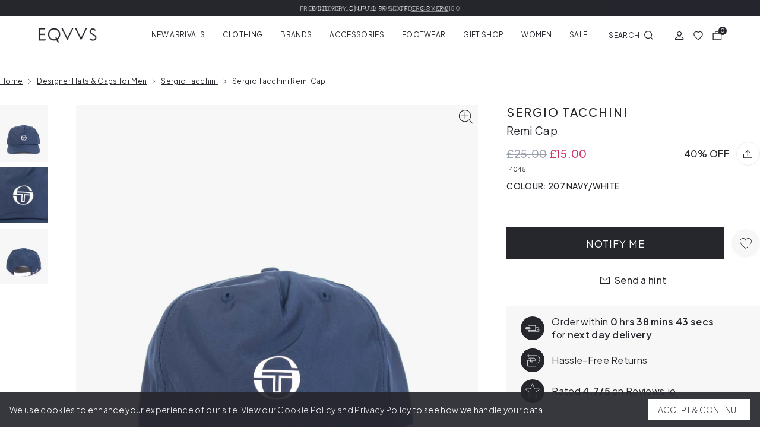

--- FILE ---
content_type: text/html; charset=utf-8
request_url: https://www.eqvvs.co.uk/products/remi-cap-207-navy-white-14045
body_size: 51973
content:
<!doctype html>
<html class="no-js" lang="en">

<head>
<link rel='preconnect dns-prefetch' href='https://api.config-security.com/' crossorigin />
<link rel='preconnect dns-prefetch' href='https://conf.config-security.com/' crossorigin />
<link rel='preconnect dns-prefetch' href='https://whale.camera/' crossorigin />

    <meta charset="utf-8">
    <meta http-equiv="X-UA-Compatible" content="IE=edge">
    <meta name="viewport" content="width=device-width, initial-scale=1, maximum-scale=1">

    <meta name="theme-color" content="">

    

    

  <script src="https://storage.googleapis.com/tagalys-software-testing-assets/tagalys-a-b-testing-beta.min.js"></script>
    <script>
      var TagalysABTestingCustomizations = {
        collectionPageUrl: function(collection){
          return `${window.location.origin}/collections/${collection.handle}`
        }
      }
      
        TagalysABTesting.Collections.setUpRedirects({
          redirects: [{"from":{"id":665897697655,"handle":"joggers-b"},"to":{"id":"281503432899","handle":"joggers"}},{"from":{"id":668114583927,"handle":"sale-b"},"to":{"id":"281505366211","handle":"sale"}},{"from":{"id":668189491575,"handle":"sweats-hoodies-b"},"to":{"id":"281503236291","handle":"sweats-hoodies"}}],
          collectionPageUrl: TagalysABTestingCustomizations.collectionPageUrl
        })
    </script>

    


    
      <link rel="canonical" href="https://www.eqvvs.co.uk/products/remi-cap-207-navy-white-14045">
    


  


    <link rel="preconnect" href="https://cdn.shopify.com" crossorigin><link rel="icon" type="image/png" sizes="32x32" href="//www.eqvvs.co.uk/cdn/shop/files/Favicon_32x32.png?v=1633696695">
    <link rel="icon" type="image/png" sizes="16x16" href="//www.eqvvs.co.uk/cdn/shop/files/Favicon_16x16.png?v=1633696695">
    
<title>Remi Cap | Sergio Tacchini | EQVVS</title>
    <meta name="description" content="Discover the Remi Cap by Sergio Tacchini at EQVVS today. Next day delivery available.">
    

    

        
            <link rel="preconnect" href="https://fonts.googleapis.com">
            <link rel="preconnect" href="https://fonts.gstatic.com" crossorigin>
            <link href="https://fonts.googleapis.com/css2?family=Plus+Jakarta+Sans:wght@300;400;500;600&display=swap" rel="stylesheet">
        

        <meta name="google-site-verification" content="Jfwud6SdB71YelCM16ghQUm_Nm_JM7ltBt7siQ_Dv_c" />
  		<meta name="pinterest-site-verification" content="981e5d3217ce454c1bf84e5577951f62" />
    

    <meta property="og:site_name" content="EQVVS">
    <meta property="og:url" content="https://www.eqvvs.co.uk/products/remi-cap-207-navy-white-14045">
    <meta property="og:title" content="Remi Cap | Sergio Tacchini | EQVVS">
    <meta property="og:type" content="product">
    <meta property="og:description" content="Discover the Remi Cap by Sergio Tacchini at EQVVS today. Next day delivery available."><meta property="og:image" content="http://www.eqvvs.co.uk/cdn/shop/products/12101337-_1.jpg?v=1643283659">
    <meta property="og:image:secure_url" content="https://www.eqvvs.co.uk/cdn/shop/products/12101337-_1.jpg?v=1643283659">
    <meta property="og:image:width" content="1700">
    <meta property="og:image:height" content="2000"><meta property="og:price:amount" content="15.00">
    <meta property="og:price:currency" content="GBP">
    

<script id="schema" type="application/ld+json">
    {
        "@context":"https://schema.org",
        "@type":"Product",
        "@id": "https://www.eqvvs.co.uk/products/remi-cap-207-navy-white-14045#product",
        "url": "https://www.eqvvs.co.uk/products/remi-cap-207-navy-white-14045",
        "name": "Remi Cap",
        "image":[
            "//www.eqvvs.co.uk/cdn/shop/products/12101337-_1_1500x.jpg?v=1643283659"
        ],
        "description": "The Remi Cap by Sergio Tacchini. Featuring tonal stitching, breathable eyelets and contrasting logo branding to the front. \nKey Features:\n\nTonal Stitching \nEyelets \nContrasting Logo Branding \nContrasting adjustable strap at the back \n",
        "brand":{
            "@type":"Brand",
            "name": "Sergio Tacchini"
        },
         "color": "207 Navy\/White", 
        

        "category": "Hats \u0026 Caps",
        "itemCondition": "https://schema.org/NewCondition",
        "offers":[{
            "@type":"Offer",
            "url":"https://www.eqvvs.co.uk/products/remi-cap-207-navy-white-14045",
            "sku":"5059438479747",
            "name": "One Size \/ 207 Navy\/White \/ 14045",
            "priceCurrency":"GBP",
            "price":15.00,
            "itemCondition":"https://schema.org/NewCondition",
            "availability":"https://schema.org/OutOfStock",
            "seller": { "@type": "Organization", "name": "EQVVS" },
            "gtin":"5059438479747",
            "priceSpecification": [
                {
                    "@type": "UnitPriceSpecification",
                    "name": "Was price",
                    "priceCurrency": "GBP",
                    "price": 25.00
                }
            ]
            
        }]
    }
</script>



<meta name="twitter:card" content="summary_large_image">
    <meta name="twitter:title" content="Remi Cap | Sergio Tacchini | EQVVS">
    <meta name="twitter:description" content="Discover the Remi Cap by Sergio Tacchini at EQVVS today. Next day delivery available.">

    <script>
        let domain = 'eqvvs.myshopify.com';
        let currencySymbol = '£';
        let appSubdomain ='eqvvs-men';
        let sizedFavourites = {}
        try {
            sizedFavourites = JSON.parse(localStorage.getItem('sizedFavourites'));
            if(!sizedFavourites) {
                sizedFavourites = {};
            }
        } catch(e) {
            console.log("Favourites didn't parse")
        }

        

        
    </script>
    <script src="//www.eqvvs.co.uk/cdn/shop/t/39/assets/app.js?v=139291036141801396081726140412" defer="defer"></script>

    
    



    

    

    
        
      <script>window.performance && window.performance.mark && window.performance.mark('shopify.content_for_header.start');</script><meta name="facebook-domain-verification" content="8rt1f8mxwwww29q8bludhrom5b9p3m">
<meta id="shopify-digital-wallet" name="shopify-digital-wallet" content="/58332184771/digital_wallets/dialog">
<meta name="shopify-checkout-api-token" content="a96ffa910c58d798f438ba46b1a37b62">
<meta id="in-context-paypal-metadata" data-shop-id="58332184771" data-venmo-supported="false" data-environment="production" data-locale="en_US" data-paypal-v4="true" data-currency="GBP">
<link rel="alternate" type="application/json+oembed" href="https://www.eqvvs.co.uk/products/remi-cap-207-navy-white-14045.oembed">
<script async="async" src="/checkouts/internal/preloads.js?locale=en-GB"></script>
<link rel="preconnect" href="https://shop.app" crossorigin="anonymous">
<script async="async" src="https://shop.app/checkouts/internal/preloads.js?locale=en-GB&shop_id=58332184771" crossorigin="anonymous"></script>
<script id="apple-pay-shop-capabilities" type="application/json">{"shopId":58332184771,"countryCode":"GB","currencyCode":"GBP","merchantCapabilities":["supports3DS"],"merchantId":"gid:\/\/shopify\/Shop\/58332184771","merchantName":"EQVVS","requiredBillingContactFields":["postalAddress","email","phone"],"requiredShippingContactFields":["postalAddress","email","phone"],"shippingType":"shipping","supportedNetworks":["visa","maestro","masterCard","amex","discover","elo"],"total":{"type":"pending","label":"EQVVS","amount":"1.00"},"shopifyPaymentsEnabled":true,"supportsSubscriptions":true}</script>
<script id="shopify-features" type="application/json">{"accessToken":"a96ffa910c58d798f438ba46b1a37b62","betas":["rich-media-storefront-analytics"],"domain":"www.eqvvs.co.uk","predictiveSearch":true,"shopId":58332184771,"locale":"en"}</script>
<script>var Shopify = Shopify || {};
Shopify.shop = "eqvvs.myshopify.com";
Shopify.locale = "en";
Shopify.currency = {"active":"GBP","rate":"1.0"};
Shopify.country = "GB";
Shopify.theme = {"name":"eqvvs-men\/main","id":131251208387,"schema_name":"Themekit template theme","schema_version":"1.0.0","theme_store_id":null,"role":"main"};
Shopify.theme.handle = "null";
Shopify.theme.style = {"id":null,"handle":null};
Shopify.cdnHost = "www.eqvvs.co.uk/cdn";
Shopify.routes = Shopify.routes || {};
Shopify.routes.root = "/";</script>
<script type="module">!function(o){(o.Shopify=o.Shopify||{}).modules=!0}(window);</script>
<script>!function(o){function n(){var o=[];function n(){o.push(Array.prototype.slice.apply(arguments))}return n.q=o,n}var t=o.Shopify=o.Shopify||{};t.loadFeatures=n(),t.autoloadFeatures=n()}(window);</script>
<script>
  window.ShopifyPay = window.ShopifyPay || {};
  window.ShopifyPay.apiHost = "shop.app\/pay";
  window.ShopifyPay.redirectState = null;
</script>
<script id="shop-js-analytics" type="application/json">{"pageType":"product"}</script>
<script defer="defer" async type="module" src="//www.eqvvs.co.uk/cdn/shopifycloud/shop-js/modules/v2/client.init-shop-cart-sync_DGjqyID6.en.esm.js"></script>
<script defer="defer" async type="module" src="//www.eqvvs.co.uk/cdn/shopifycloud/shop-js/modules/v2/chunk.common_CM5e3XYf.esm.js"></script>
<script type="module">
  await import("//www.eqvvs.co.uk/cdn/shopifycloud/shop-js/modules/v2/client.init-shop-cart-sync_DGjqyID6.en.esm.js");
await import("//www.eqvvs.co.uk/cdn/shopifycloud/shop-js/modules/v2/chunk.common_CM5e3XYf.esm.js");

  window.Shopify.SignInWithShop?.initShopCartSync?.({"fedCMEnabled":true,"windoidEnabled":true});

</script>
<script>
  window.Shopify = window.Shopify || {};
  if (!window.Shopify.featureAssets) window.Shopify.featureAssets = {};
  window.Shopify.featureAssets['shop-js'] = {"shop-cart-sync":["modules/v2/client.shop-cart-sync_DS_n0f7A.en.esm.js","modules/v2/chunk.common_CM5e3XYf.esm.js"],"shop-button":["modules/v2/client.shop-button_CNT-NO5k.en.esm.js","modules/v2/chunk.common_CM5e3XYf.esm.js"],"init-fed-cm":["modules/v2/client.init-fed-cm_iCBVkvTB.en.esm.js","modules/v2/chunk.common_CM5e3XYf.esm.js"],"shop-cash-offers":["modules/v2/client.shop-cash-offers_Bicqpat5.en.esm.js","modules/v2/chunk.common_CM5e3XYf.esm.js","modules/v2/chunk.modal_Dl937Oy4.esm.js"],"avatar":["modules/v2/client.avatar_BTnouDA3.en.esm.js"],"init-windoid":["modules/v2/client.init-windoid_BqfVjynn.en.esm.js","modules/v2/chunk.common_CM5e3XYf.esm.js"],"init-shop-email-lookup-coordinator":["modules/v2/client.init-shop-email-lookup-coordinator_CrkkCzDo.en.esm.js","modules/v2/chunk.common_CM5e3XYf.esm.js"],"shop-toast-manager":["modules/v2/client.shop-toast-manager_HMMtSVHE.en.esm.js","modules/v2/chunk.common_CM5e3XYf.esm.js"],"pay-button":["modules/v2/client.pay-button_B57g7222.en.esm.js","modules/v2/chunk.common_CM5e3XYf.esm.js"],"shop-login-button":["modules/v2/client.shop-login-button_CZKuy_To.en.esm.js","modules/v2/chunk.common_CM5e3XYf.esm.js","modules/v2/chunk.modal_Dl937Oy4.esm.js"],"init-shop-cart-sync":["modules/v2/client.init-shop-cart-sync_DGjqyID6.en.esm.js","modules/v2/chunk.common_CM5e3XYf.esm.js"],"init-customer-accounts":["modules/v2/client.init-customer-accounts_CxJ7KIEv.en.esm.js","modules/v2/client.shop-login-button_CZKuy_To.en.esm.js","modules/v2/chunk.common_CM5e3XYf.esm.js","modules/v2/chunk.modal_Dl937Oy4.esm.js"],"init-shop-for-new-customer-accounts":["modules/v2/client.init-shop-for-new-customer-accounts_BDK66bKM.en.esm.js","modules/v2/client.shop-login-button_CZKuy_To.en.esm.js","modules/v2/chunk.common_CM5e3XYf.esm.js","modules/v2/chunk.modal_Dl937Oy4.esm.js"],"lead-capture":["modules/v2/client.lead-capture_QF_QcTqn.en.esm.js","modules/v2/chunk.common_CM5e3XYf.esm.js","modules/v2/chunk.modal_Dl937Oy4.esm.js"],"shop-follow-button":["modules/v2/client.shop-follow-button_Cgw6zD7w.en.esm.js","modules/v2/chunk.common_CM5e3XYf.esm.js","modules/v2/chunk.modal_Dl937Oy4.esm.js"],"checkout-modal":["modules/v2/client.checkout-modal_r-P2WYUC.en.esm.js","modules/v2/chunk.common_CM5e3XYf.esm.js","modules/v2/chunk.modal_Dl937Oy4.esm.js"],"init-customer-accounts-sign-up":["modules/v2/client.init-customer-accounts-sign-up_fcc8iru1.en.esm.js","modules/v2/client.shop-login-button_CZKuy_To.en.esm.js","modules/v2/chunk.common_CM5e3XYf.esm.js","modules/v2/chunk.modal_Dl937Oy4.esm.js"],"shop-login":["modules/v2/client.shop-login_CJN-CB3q.en.esm.js","modules/v2/chunk.common_CM5e3XYf.esm.js","modules/v2/chunk.modal_Dl937Oy4.esm.js"],"payment-terms":["modules/v2/client.payment-terms_C8iL647G.en.esm.js","modules/v2/chunk.common_CM5e3XYf.esm.js","modules/v2/chunk.modal_Dl937Oy4.esm.js"]};
</script>
<script>(function() {
  var isLoaded = false;
  function asyncLoad() {
    if (isLoaded) return;
    isLoaded = true;
    var urls = ["\/\/swymv3pro-01.azureedge.net\/code\/swym-shopify.js?shop=eqvvs.myshopify.com","https:\/\/intg.snapchat.com\/shopify\/shopify-scevent-init.js?id=75411d16-faa9-48f0-8769-f475be065355\u0026shop=eqvvs.myshopify.com","https:\/\/app.kiwisizing.com\/web\/js\/dist\/kiwiSizing\/plugin\/SizingPlugin.prod.js?v=329\u0026shop=eqvvs.myshopify.com","https:\/\/static-us.afterpay.com\/shopify\/afterpay-attract\/afterpay-attract-widget.js?shop=eqvvs.myshopify.com","https:\/\/dr4qe3ddw9y32.cloudfront.net\/awin-shopify-integration-code.js?aid=7684\u0026v=shopifyApp_5.2.3\u0026ts=1760023469715\u0026shop=eqvvs.myshopify.com","https:\/\/omnisnippet1.com\/platforms\/shopify.js?source=scriptTag\u0026v=2025-05-14T12\u0026shop=eqvvs.myshopify.com","https:\/\/s3.eu-west-1.amazonaws.com\/production-klarna-il-shopify-osm\/0b7fe7c4a98ef8166eeafee767bc667686567a25\/eqvvs.myshopify.com-1764774180875.js?shop=eqvvs.myshopify.com"];
    for (var i = 0; i < urls.length; i++) {
      var s = document.createElement('script');
      s.type = 'text/javascript';
      s.async = true;
      s.src = urls[i];
      var x = document.getElementsByTagName('script')[0];
      x.parentNode.insertBefore(s, x);
    }
  };
  if(window.attachEvent) {
    window.attachEvent('onload', asyncLoad);
  } else {
    window.addEventListener('load', asyncLoad, false);
  }
})();</script>
<script id="__st">var __st={"a":58332184771,"offset":0,"reqid":"d4d912c6-f9ad-40cb-8cab-52eadc65f0c8-1766071269","pageurl":"www.eqvvs.co.uk\/products\/remi-cap-207-navy-white-14045","u":"ab7b06b8af57","p":"product","rtyp":"product","rid":6978753233091};</script>
<script>window.ShopifyPaypalV4VisibilityTracking = true;</script>
<script id="captcha-bootstrap">!function(){'use strict';const t='contact',e='account',n='new_comment',o=[[t,t],['blogs',n],['comments',n],[t,'customer']],c=[[e,'customer_login'],[e,'guest_login'],[e,'recover_customer_password'],[e,'create_customer']],r=t=>t.map((([t,e])=>`form[action*='/${t}']:not([data-nocaptcha='true']) input[name='form_type'][value='${e}']`)).join(','),a=t=>()=>t?[...document.querySelectorAll(t)].map((t=>t.form)):[];function s(){const t=[...o],e=r(t);return a(e)}const i='password',u='form_key',d=['recaptcha-v3-token','g-recaptcha-response','h-captcha-response',i],f=()=>{try{return window.sessionStorage}catch{return}},m='__shopify_v',_=t=>t.elements[u];function p(t,e,n=!1){try{const o=window.sessionStorage,c=JSON.parse(o.getItem(e)),{data:r}=function(t){const{data:e,action:n}=t;return t[m]||n?{data:e,action:n}:{data:t,action:n}}(c);for(const[e,n]of Object.entries(r))t.elements[e]&&(t.elements[e].value=n);n&&o.removeItem(e)}catch(o){console.error('form repopulation failed',{error:o})}}const l='form_type',E='cptcha';function T(t){t.dataset[E]=!0}const w=window,h=w.document,L='Shopify',v='ce_forms',y='captcha';let A=!1;((t,e)=>{const n=(g='f06e6c50-85a8-45c8-87d0-21a2b65856fe',I='https://cdn.shopify.com/shopifycloud/storefront-forms-hcaptcha/ce_storefront_forms_captcha_hcaptcha.v1.5.2.iife.js',D={infoText:'Protected by hCaptcha',privacyText:'Privacy',termsText:'Terms'},(t,e,n)=>{const o=w[L][v],c=o.bindForm;if(c)return c(t,g,e,D).then(n);var r;o.q.push([[t,g,e,D],n]),r=I,A||(h.body.append(Object.assign(h.createElement('script'),{id:'captcha-provider',async:!0,src:r})),A=!0)});var g,I,D;w[L]=w[L]||{},w[L][v]=w[L][v]||{},w[L][v].q=[],w[L][y]=w[L][y]||{},w[L][y].protect=function(t,e){n(t,void 0,e),T(t)},Object.freeze(w[L][y]),function(t,e,n,w,h,L){const[v,y,A,g]=function(t,e,n){const i=e?o:[],u=t?c:[],d=[...i,...u],f=r(d),m=r(i),_=r(d.filter((([t,e])=>n.includes(e))));return[a(f),a(m),a(_),s()]}(w,h,L),I=t=>{const e=t.target;return e instanceof HTMLFormElement?e:e&&e.form},D=t=>v().includes(t);t.addEventListener('submit',(t=>{const e=I(t);if(!e)return;const n=D(e)&&!e.dataset.hcaptchaBound&&!e.dataset.recaptchaBound,o=_(e),c=g().includes(e)&&(!o||!o.value);(n||c)&&t.preventDefault(),c&&!n&&(function(t){try{if(!f())return;!function(t){const e=f();if(!e)return;const n=_(t);if(!n)return;const o=n.value;o&&e.removeItem(o)}(t);const e=Array.from(Array(32),(()=>Math.random().toString(36)[2])).join('');!function(t,e){_(t)||t.append(Object.assign(document.createElement('input'),{type:'hidden',name:u})),t.elements[u].value=e}(t,e),function(t,e){const n=f();if(!n)return;const o=[...t.querySelectorAll(`input[type='${i}']`)].map((({name:t})=>t)),c=[...d,...o],r={};for(const[a,s]of new FormData(t).entries())c.includes(a)||(r[a]=s);n.setItem(e,JSON.stringify({[m]:1,action:t.action,data:r}))}(t,e)}catch(e){console.error('failed to persist form',e)}}(e),e.submit())}));const S=(t,e)=>{t&&!t.dataset[E]&&(n(t,e.some((e=>e===t))),T(t))};for(const o of['focusin','change'])t.addEventListener(o,(t=>{const e=I(t);D(e)&&S(e,y())}));const B=e.get('form_key'),M=e.get(l),P=B&&M;t.addEventListener('DOMContentLoaded',(()=>{const t=y();if(P)for(const e of t)e.elements[l].value===M&&p(e,B);[...new Set([...A(),...v().filter((t=>'true'===t.dataset.shopifyCaptcha))])].forEach((e=>S(e,t)))}))}(h,new URLSearchParams(w.location.search),n,t,e,['guest_login'])})(!0,!0)}();</script>
<script integrity="sha256-4kQ18oKyAcykRKYeNunJcIwy7WH5gtpwJnB7kiuLZ1E=" data-source-attribution="shopify.loadfeatures" defer="defer" src="//www.eqvvs.co.uk/cdn/shopifycloud/storefront/assets/storefront/load_feature-a0a9edcb.js" crossorigin="anonymous"></script>
<script crossorigin="anonymous" defer="defer" src="//www.eqvvs.co.uk/cdn/shopifycloud/storefront/assets/shopify_pay/storefront-65b4c6d7.js?v=20250812"></script>
<script data-source-attribution="shopify.dynamic_checkout.dynamic.init">var Shopify=Shopify||{};Shopify.PaymentButton=Shopify.PaymentButton||{isStorefrontPortableWallets:!0,init:function(){window.Shopify.PaymentButton.init=function(){};var t=document.createElement("script");t.src="https://www.eqvvs.co.uk/cdn/shopifycloud/portable-wallets/latest/portable-wallets.en.js",t.type="module",document.head.appendChild(t)}};
</script>
<script data-source-attribution="shopify.dynamic_checkout.buyer_consent">
  function portableWalletsHideBuyerConsent(e){var t=document.getElementById("shopify-buyer-consent"),n=document.getElementById("shopify-subscription-policy-button");t&&n&&(t.classList.add("hidden"),t.setAttribute("aria-hidden","true"),n.removeEventListener("click",e))}function portableWalletsShowBuyerConsent(e){var t=document.getElementById("shopify-buyer-consent"),n=document.getElementById("shopify-subscription-policy-button");t&&n&&(t.classList.remove("hidden"),t.removeAttribute("aria-hidden"),n.addEventListener("click",e))}window.Shopify?.PaymentButton&&(window.Shopify.PaymentButton.hideBuyerConsent=portableWalletsHideBuyerConsent,window.Shopify.PaymentButton.showBuyerConsent=portableWalletsShowBuyerConsent);
</script>
<script data-source-attribution="shopify.dynamic_checkout.cart.bootstrap">document.addEventListener("DOMContentLoaded",(function(){function t(){return document.querySelector("shopify-accelerated-checkout-cart, shopify-accelerated-checkout")}if(t())Shopify.PaymentButton.init();else{new MutationObserver((function(e,n){t()&&(Shopify.PaymentButton.init(),n.disconnect())})).observe(document.body,{childList:!0,subtree:!0})}}));
</script>
<link id="shopify-accelerated-checkout-styles" rel="stylesheet" media="screen" href="https://www.eqvvs.co.uk/cdn/shopifycloud/portable-wallets/latest/accelerated-checkout-backwards-compat.css" crossorigin="anonymous">
<style id="shopify-accelerated-checkout-cart">
        #shopify-buyer-consent {
  margin-top: 1em;
  display: inline-block;
  width: 100%;
}

#shopify-buyer-consent.hidden {
  display: none;
}

#shopify-subscription-policy-button {
  background: none;
  border: none;
  padding: 0;
  text-decoration: underline;
  font-size: inherit;
  cursor: pointer;
}

#shopify-subscription-policy-button::before {
  box-shadow: none;
}

      </style>

<script>window.performance && window.performance.mark && window.performance.mark('shopify.content_for_header.end');</script>
    
    

    <script>document.documentElement.className = document.documentElement.className.replace('no-js', 'js');</script>

    

    
    <link href="//www.eqvvs.co.uk/cdn/shop/t/39/assets/mens.css?v=134485383396774115581758034828" rel="stylesheet" type="text/css" media="all" />
    

    
        <script src="https://www.googleoptimize.com/optimize.js?id=OPT-TJ8BXBD"></script>
    

    <script src="//cdn.codeblackbelt.com/js/modules/frequently-bought-together/main.min.js?shop=eqvvs.myshopify.com" defer></script>

    <meta name="facebook-domain-verification" content="xqjtntg6sodmefmt7af2p7ck3rdgch" />
    <script src="//www.eqvvs.co.uk/cdn/shop/t/39/assets/lazysizes.min.js?v=92021422018192150581690452445" async="async"></script>

    
        <!-- Google Tag Manager -->
        <script>(function(w,d,s,l,i){w[l]=w[l]||[];w[l].push({'gtm.start':
            new Date().getTime(),event:'gtm.js'});var f=d.getElementsByTagName(s)[0],
            j=d.createElement(s),dl=l!='dataLayer'?'&l='+l:'';j.async=true;j.src=
            'https://www.googletagmanager.com/gtm.js?id='+i+dl;f.parentNode.insertBefore(j,f);
            })(window,document,'script','dataLayer','GTM-54J6LMZ');</script>
            <!-- End Google Tag Manager -->
    

    
        <script>
window.KiwiSizing = window.KiwiSizing === undefined ? {} : window.KiwiSizing;
KiwiSizing.shop = "eqvvs.myshopify.com";


KiwiSizing.data = {
  collections: "324118708419,675173564791",
  tags: "Acc: All Accessories,Acc: Caps,Bin: WHT98,Colour: Navy,Colour: White,FB: 386,GC: 173,ST: Acc,temp-tag-fix",
  product: "6978753233091",
  vendor: "Sergio Tacchini",
  type: "Hats \u0026 Caps",
  title: "Remi Cap",
  images: ["\/\/www.eqvvs.co.uk\/cdn\/shop\/products\/12101337-_1.jpg?v=1643283659","\/\/www.eqvvs.co.uk\/cdn\/shop\/products\/12101337-_2.jpg?v=1643283660","\/\/www.eqvvs.co.uk\/cdn\/shop\/products\/12101337-_3.jpg?v=1643283659"],
  options: [{"name":"Size","position":1,"values":["One Size"]},{"name":"Color","position":2,"values":["207 Navy\/White"]},{"name":"Style Code","position":3,"values":["14045"]}],
  variants: [{"id":40877140345027,"title":"One Size \/ 207 Navy\/White \/ 14045","option1":"One Size","option2":"207 Navy\/White","option3":"14045","sku":"5059438479747","requires_shipping":true,"taxable":true,"featured_image":null,"available":false,"name":"Remi Cap - One Size \/ 207 Navy\/White \/ 14045","public_title":"One Size \/ 207 Navy\/White \/ 14045","options":["One Size","207 Navy\/White","14045"],"price":1500,"weight":245,"compare_at_price":2500,"inventory_management":"shopify","barcode":"5059438479747","requires_selling_plan":false,"selling_plan_allocations":[],"quantity_rule":{"min":1,"max":null,"increment":1}}],
};

</script>
    

    


<!-- BEGIN app block: shopify://apps/triplewhale/blocks/triple_pixel_snippet/483d496b-3f1a-4609-aea7-8eee3b6b7a2a --><link rel='preconnect dns-prefetch' href='https://api.config-security.com/' crossorigin />
<link rel='preconnect dns-prefetch' href='https://conf.config-security.com/' crossorigin />
<script>
/* >> TriplePixel :: start*/
window.TriplePixelData={TripleName:"eqvvs.myshopify.com",ver:"2.16",plat:"SHOPIFY",isHeadless:false,src:'SHOPIFY_EXT',product:{id:"6978753233091",name:`Remi Cap`,price:"15.00",variant:"40877140345027"},search:"",collection:"",cart:"",template:"product",curr:"GBP" || "GBP"},function(W,H,A,L,E,_,B,N){function O(U,T,P,H,R){void 0===R&&(R=!1),H=new XMLHttpRequest,P?(H.open("POST",U,!0),H.setRequestHeader("Content-Type","text/plain")):H.open("GET",U,!0),H.send(JSON.stringify(P||{})),H.onreadystatechange=function(){4===H.readyState&&200===H.status?(R=H.responseText,U.includes("/first")?eval(R):P||(N[B]=R)):(299<H.status||H.status<200)&&T&&!R&&(R=!0,O(U,T-1,P))}}if(N=window,!N[H+"sn"]){N[H+"sn"]=1,L=function(){return Date.now().toString(36)+"_"+Math.random().toString(36)};try{A.setItem(H,1+(0|A.getItem(H)||0)),(E=JSON.parse(A.getItem(H+"U")||"[]")).push({u:location.href,r:document.referrer,t:Date.now(),id:L()}),A.setItem(H+"U",JSON.stringify(E))}catch(e){}var i,m,p;A.getItem('"!nC`')||(_=A,A=N,A[H]||(E=A[H]=function(t,e,i){return void 0===i&&(i=[]),"State"==t?E.s:(W=L(),(E._q=E._q||[]).push([W,t,e].concat(i)),W)},E.s="Installed",E._q=[],E.ch=W,B="configSecurityConfModel",N[B]=1,O("https://conf.config-security.com/model",5),i=L(),m=A[atob("c2NyZWVu")],_.setItem("di_pmt_wt",i),p={id:i,action:"profile",avatar:_.getItem("auth-security_rand_salt_"),time:m[atob("d2lkdGg=")]+":"+m[atob("aGVpZ2h0")],host:A.TriplePixelData.TripleName,plat:A.TriplePixelData.plat,url:window.location.href.slice(0,500),ref:document.referrer,ver:A.TriplePixelData.ver},O("https://api.config-security.com/event",5,p),O("https://api.config-security.com/first?host=".concat(p.host,"&plat=").concat(p.plat),5)))}}("","TriplePixel",localStorage);
/* << TriplePixel :: end*/
</script>



<!-- END app block --><link href="https://monorail-edge.shopifysvc.com" rel="dns-prefetch">
<script>(function(){if ("sendBeacon" in navigator && "performance" in window) {try {var session_token_from_headers = performance.getEntriesByType('navigation')[0].serverTiming.find(x => x.name == '_s').description;} catch {var session_token_from_headers = undefined;}var session_cookie_matches = document.cookie.match(/_shopify_s=([^;]*)/);var session_token_from_cookie = session_cookie_matches && session_cookie_matches.length === 2 ? session_cookie_matches[1] : "";var session_token = session_token_from_headers || session_token_from_cookie || "";function handle_abandonment_event(e) {var entries = performance.getEntries().filter(function(entry) {return /monorail-edge.shopifysvc.com/.test(entry.name);});if (!window.abandonment_tracked && entries.length === 0) {window.abandonment_tracked = true;var currentMs = Date.now();var navigation_start = performance.timing.navigationStart;var payload = {shop_id: 58332184771,url: window.location.href,navigation_start,duration: currentMs - navigation_start,session_token,page_type: "product"};window.navigator.sendBeacon("https://monorail-edge.shopifysvc.com/v1/produce", JSON.stringify({schema_id: "online_store_buyer_site_abandonment/1.1",payload: payload,metadata: {event_created_at_ms: currentMs,event_sent_at_ms: currentMs}}));}}window.addEventListener('pagehide', handle_abandonment_event);}}());</script>
<script id="web-pixels-manager-setup">(function e(e,d,r,n,o){if(void 0===o&&(o={}),!Boolean(null===(a=null===(i=window.Shopify)||void 0===i?void 0:i.analytics)||void 0===a?void 0:a.replayQueue)){var i,a;window.Shopify=window.Shopify||{};var t=window.Shopify;t.analytics=t.analytics||{};var s=t.analytics;s.replayQueue=[],s.publish=function(e,d,r){return s.replayQueue.push([e,d,r]),!0};try{self.performance.mark("wpm:start")}catch(e){}var l=function(){var e={modern:/Edge?\/(1{2}[4-9]|1[2-9]\d|[2-9]\d{2}|\d{4,})\.\d+(\.\d+|)|Firefox\/(1{2}[4-9]|1[2-9]\d|[2-9]\d{2}|\d{4,})\.\d+(\.\d+|)|Chrom(ium|e)\/(9{2}|\d{3,})\.\d+(\.\d+|)|(Maci|X1{2}).+ Version\/(15\.\d+|(1[6-9]|[2-9]\d|\d{3,})\.\d+)([,.]\d+|)( \(\w+\)|)( Mobile\/\w+|) Safari\/|Chrome.+OPR\/(9{2}|\d{3,})\.\d+\.\d+|(CPU[ +]OS|iPhone[ +]OS|CPU[ +]iPhone|CPU IPhone OS|CPU iPad OS)[ +]+(15[._]\d+|(1[6-9]|[2-9]\d|\d{3,})[._]\d+)([._]\d+|)|Android:?[ /-](13[3-9]|1[4-9]\d|[2-9]\d{2}|\d{4,})(\.\d+|)(\.\d+|)|Android.+Firefox\/(13[5-9]|1[4-9]\d|[2-9]\d{2}|\d{4,})\.\d+(\.\d+|)|Android.+Chrom(ium|e)\/(13[3-9]|1[4-9]\d|[2-9]\d{2}|\d{4,})\.\d+(\.\d+|)|SamsungBrowser\/([2-9]\d|\d{3,})\.\d+/,legacy:/Edge?\/(1[6-9]|[2-9]\d|\d{3,})\.\d+(\.\d+|)|Firefox\/(5[4-9]|[6-9]\d|\d{3,})\.\d+(\.\d+|)|Chrom(ium|e)\/(5[1-9]|[6-9]\d|\d{3,})\.\d+(\.\d+|)([\d.]+$|.*Safari\/(?![\d.]+ Edge\/[\d.]+$))|(Maci|X1{2}).+ Version\/(10\.\d+|(1[1-9]|[2-9]\d|\d{3,})\.\d+)([,.]\d+|)( \(\w+\)|)( Mobile\/\w+|) Safari\/|Chrome.+OPR\/(3[89]|[4-9]\d|\d{3,})\.\d+\.\d+|(CPU[ +]OS|iPhone[ +]OS|CPU[ +]iPhone|CPU IPhone OS|CPU iPad OS)[ +]+(10[._]\d+|(1[1-9]|[2-9]\d|\d{3,})[._]\d+)([._]\d+|)|Android:?[ /-](13[3-9]|1[4-9]\d|[2-9]\d{2}|\d{4,})(\.\d+|)(\.\d+|)|Mobile Safari.+OPR\/([89]\d|\d{3,})\.\d+\.\d+|Android.+Firefox\/(13[5-9]|1[4-9]\d|[2-9]\d{2}|\d{4,})\.\d+(\.\d+|)|Android.+Chrom(ium|e)\/(13[3-9]|1[4-9]\d|[2-9]\d{2}|\d{4,})\.\d+(\.\d+|)|Android.+(UC? ?Browser|UCWEB|U3)[ /]?(15\.([5-9]|\d{2,})|(1[6-9]|[2-9]\d|\d{3,})\.\d+)\.\d+|SamsungBrowser\/(5\.\d+|([6-9]|\d{2,})\.\d+)|Android.+MQ{2}Browser\/(14(\.(9|\d{2,})|)|(1[5-9]|[2-9]\d|\d{3,})(\.\d+|))(\.\d+|)|K[Aa][Ii]OS\/(3\.\d+|([4-9]|\d{2,})\.\d+)(\.\d+|)/},d=e.modern,r=e.legacy,n=navigator.userAgent;return n.match(d)?"modern":n.match(r)?"legacy":"unknown"}(),u="modern"===l?"modern":"legacy",c=(null!=n?n:{modern:"",legacy:""})[u],f=function(e){return[e.baseUrl,"/wpm","/b",e.hashVersion,"modern"===e.buildTarget?"m":"l",".js"].join("")}({baseUrl:d,hashVersion:r,buildTarget:u}),m=function(e){var d=e.version,r=e.bundleTarget,n=e.surface,o=e.pageUrl,i=e.monorailEndpoint;return{emit:function(e){var a=e.status,t=e.errorMsg,s=(new Date).getTime(),l=JSON.stringify({metadata:{event_sent_at_ms:s},events:[{schema_id:"web_pixels_manager_load/3.1",payload:{version:d,bundle_target:r,page_url:o,status:a,surface:n,error_msg:t},metadata:{event_created_at_ms:s}}]});if(!i)return console&&console.warn&&console.warn("[Web Pixels Manager] No Monorail endpoint provided, skipping logging."),!1;try{return self.navigator.sendBeacon.bind(self.navigator)(i,l)}catch(e){}var u=new XMLHttpRequest;try{return u.open("POST",i,!0),u.setRequestHeader("Content-Type","text/plain"),u.send(l),!0}catch(e){return console&&console.warn&&console.warn("[Web Pixels Manager] Got an unhandled error while logging to Monorail."),!1}}}}({version:r,bundleTarget:l,surface:e.surface,pageUrl:self.location.href,monorailEndpoint:e.monorailEndpoint});try{o.browserTarget=l,function(e){var d=e.src,r=e.async,n=void 0===r||r,o=e.onload,i=e.onerror,a=e.sri,t=e.scriptDataAttributes,s=void 0===t?{}:t,l=document.createElement("script"),u=document.querySelector("head"),c=document.querySelector("body");if(l.async=n,l.src=d,a&&(l.integrity=a,l.crossOrigin="anonymous"),s)for(var f in s)if(Object.prototype.hasOwnProperty.call(s,f))try{l.dataset[f]=s[f]}catch(e){}if(o&&l.addEventListener("load",o),i&&l.addEventListener("error",i),u)u.appendChild(l);else{if(!c)throw new Error("Did not find a head or body element to append the script");c.appendChild(l)}}({src:f,async:!0,onload:function(){if(!function(){var e,d;return Boolean(null===(d=null===(e=window.Shopify)||void 0===e?void 0:e.analytics)||void 0===d?void 0:d.initialized)}()){var d=window.webPixelsManager.init(e)||void 0;if(d){var r=window.Shopify.analytics;r.replayQueue.forEach((function(e){var r=e[0],n=e[1],o=e[2];d.publishCustomEvent(r,n,o)})),r.replayQueue=[],r.publish=d.publishCustomEvent,r.visitor=d.visitor,r.initialized=!0}}},onerror:function(){return m.emit({status:"failed",errorMsg:"".concat(f," has failed to load")})},sri:function(e){var d=/^sha384-[A-Za-z0-9+/=]+$/;return"string"==typeof e&&d.test(e)}(c)?c:"",scriptDataAttributes:o}),m.emit({status:"loading"})}catch(e){m.emit({status:"failed",errorMsg:(null==e?void 0:e.message)||"Unknown error"})}}})({shopId: 58332184771,storefrontBaseUrl: "https://www.eqvvs.co.uk",extensionsBaseUrl: "https://extensions.shopifycdn.com/cdn/shopifycloud/web-pixels-manager",monorailEndpoint: "https://monorail-edge.shopifysvc.com/unstable/produce_batch",surface: "storefront-renderer",enabledBetaFlags: ["2dca8a86"],webPixelsConfigList: [{"id":"1839399287","configuration":"{\"pixel_configuration\":\"{\\\"api_configuration\\\":{\\\"api_server\\\":\\\"https:\\\/\\\/api-r4.tagalys.com\\\",\\\"client_code\\\":\\\"2B218AA0EB81908E\\\",\\\"api_key\\\":\\\"5558462c3d40e2549671a04e382e8408\\\",\\\"store_id\\\":\\\"58332184771\\\"},\\\"whitelisted_events\\\":[\\\"checkout_completed\\\"]}\"}","eventPayloadVersion":"v1","runtimeContext":"STRICT","scriptVersion":"4f61d306e9b9eb5fdb16cef0b18dd480","type":"APP","apiClientId":3369055,"privacyPurposes":["ANALYTICS","MARKETING","PREFERENCES"],"dataSharingAdjustments":{"protectedCustomerApprovalScopes":["read_customer_personal_data"]}},{"id":"1762328951","configuration":"{\"shopId\":\"eqvvs.myshopify.com\"}","eventPayloadVersion":"v1","runtimeContext":"STRICT","scriptVersion":"674c31de9c131805829c42a983792da6","type":"APP","apiClientId":2753413,"privacyPurposes":["ANALYTICS","MARKETING","SALE_OF_DATA"],"dataSharingAdjustments":{"protectedCustomerApprovalScopes":["read_customer_address","read_customer_email","read_customer_name","read_customer_personal_data","read_customer_phone"]}},{"id":"1666515319","configuration":"{\"advertiserId\":\"7684\",\"shopDomain\":\"eqvvs.myshopify.com\",\"appVersion\":\"shopifyApp_5.2.3\"}","eventPayloadVersion":"v1","runtimeContext":"STRICT","scriptVersion":"345f65b176381dab55a1e90a8420171f","type":"APP","apiClientId":2887701,"privacyPurposes":["ANALYTICS","MARKETING"],"dataSharingAdjustments":{"protectedCustomerApprovalScopes":["read_customer_personal_data"]}},{"id":"342819011","configuration":"{\"config\":\"{\\\"google_tag_ids\\\":[\\\"G-QXLCWNDE7P\\\",\\\"AW-964857805\\\"],\\\"gtag_events\\\":[{\\\"type\\\":\\\"search\\\",\\\"action_label\\\":[\\\"G-QXLCWNDE7P\\\",\\\"AW-964857805\\\/GbOKCKeztNIaEM2fiswD\\\"]},{\\\"type\\\":\\\"begin_checkout\\\",\\\"action_label\\\":[\\\"G-QXLCWNDE7P\\\",\\\"AW-964857805\\\/J0vNCJuztNIaEM2fiswD\\\"]},{\\\"type\\\":\\\"view_item\\\",\\\"action_label\\\":[\\\"G-QXLCWNDE7P\\\",\\\"AW-964857805\\\/YQEMCKSztNIaEM2fiswD\\\"]},{\\\"type\\\":\\\"purchase\\\",\\\"action_label\\\":[\\\"G-QXLCWNDE7P\\\",\\\"AW-964857805\\\/VpdqCJiztNIaEM2fiswD\\\",\\\"AW-964857805\\\/kAnJCIWg5YsCEM2fiswD\\\"]},{\\\"type\\\":\\\"page_view\\\",\\\"action_label\\\":[\\\"G-QXLCWNDE7P\\\",\\\"AW-964857805\\\/YpjyCKGztNIaEM2fiswD\\\"]},{\\\"type\\\":\\\"add_payment_info\\\",\\\"action_label\\\":[\\\"G-QXLCWNDE7P\\\",\\\"AW-964857805\\\/wEZrCM62tNIaEM2fiswD\\\"]},{\\\"type\\\":\\\"add_to_cart\\\",\\\"action_label\\\":[\\\"G-QXLCWNDE7P\\\",\\\"AW-964857805\\\/yGeXCJ6ztNIaEM2fiswD\\\"]}],\\\"enable_monitoring_mode\\\":false}\"}","eventPayloadVersion":"v1","runtimeContext":"OPEN","scriptVersion":"b2a88bafab3e21179ed38636efcd8a93","type":"APP","apiClientId":1780363,"privacyPurposes":[],"dataSharingAdjustments":{"protectedCustomerApprovalScopes":["read_customer_address","read_customer_email","read_customer_name","read_customer_personal_data","read_customer_phone"]}},{"id":"144441539","configuration":"{\"pixel_id\":\"1433797746943289\",\"pixel_type\":\"facebook_pixel\",\"metaapp_system_user_token\":\"-\"}","eventPayloadVersion":"v1","runtimeContext":"OPEN","scriptVersion":"ca16bc87fe92b6042fbaa3acc2fbdaa6","type":"APP","apiClientId":2329312,"privacyPurposes":["ANALYTICS","MARKETING","SALE_OF_DATA"],"dataSharingAdjustments":{"protectedCustomerApprovalScopes":["read_customer_address","read_customer_email","read_customer_name","read_customer_personal_data","read_customer_phone"]}},{"id":"115343555","configuration":"{\"apiURL\":\"https:\/\/api.omnisend.com\",\"appURL\":\"https:\/\/app.omnisend.com\",\"brandID\":\"6155892ebbec3a001b350d8a\",\"trackingURL\":\"https:\/\/wt.omnisendlink.com\"}","eventPayloadVersion":"v1","runtimeContext":"STRICT","scriptVersion":"aa9feb15e63a302383aa48b053211bbb","type":"APP","apiClientId":186001,"privacyPurposes":["ANALYTICS","MARKETING","SALE_OF_DATA"],"dataSharingAdjustments":{"protectedCustomerApprovalScopes":["read_customer_address","read_customer_email","read_customer_name","read_customer_personal_data","read_customer_phone"]}},{"id":"113836227","configuration":"{\"partnerId\": \"50814\", \"environment\": \"prod\", \"countryCode\": \"GB\", \"logLevel\": \"debug\"}","eventPayloadVersion":"v1","runtimeContext":"STRICT","scriptVersion":"3add57fd2056b63da5cf857b4ed8b1f3","type":"APP","apiClientId":5829751,"privacyPurposes":["ANALYTICS","MARKETING","SALE_OF_DATA"],"dataSharingAdjustments":{"protectedCustomerApprovalScopes":[]}},{"id":"49643715","configuration":"{\"tagID\":\"2613852725900\"}","eventPayloadVersion":"v1","runtimeContext":"STRICT","scriptVersion":"18031546ee651571ed29edbe71a3550b","type":"APP","apiClientId":3009811,"privacyPurposes":["ANALYTICS","MARKETING","SALE_OF_DATA"],"dataSharingAdjustments":{"protectedCustomerApprovalScopes":["read_customer_address","read_customer_email","read_customer_name","read_customer_personal_data","read_customer_phone"]}},{"id":"9044163","configuration":"{\"myshopifyDomain\":\"eqvvs.myshopify.com\"}","eventPayloadVersion":"v1","runtimeContext":"STRICT","scriptVersion":"23b97d18e2aa74363140dc29c9284e87","type":"APP","apiClientId":2775569,"privacyPurposes":["ANALYTICS","MARKETING","SALE_OF_DATA"],"dataSharingAdjustments":{"protectedCustomerApprovalScopes":["read_customer_address","read_customer_email","read_customer_name","read_customer_phone","read_customer_personal_data"]}},{"id":"3473603","configuration":"{\"pixelId\":\"75411d16-faa9-48f0-8769-f475be065355\"}","eventPayloadVersion":"v1","runtimeContext":"STRICT","scriptVersion":"c119f01612c13b62ab52809eb08154bb","type":"APP","apiClientId":2556259,"privacyPurposes":["ANALYTICS","MARKETING","SALE_OF_DATA"],"dataSharingAdjustments":{"protectedCustomerApprovalScopes":["read_customer_address","read_customer_email","read_customer_name","read_customer_personal_data","read_customer_phone"]}},{"id":"shopify-app-pixel","configuration":"{}","eventPayloadVersion":"v1","runtimeContext":"STRICT","scriptVersion":"0450","apiClientId":"shopify-pixel","type":"APP","privacyPurposes":["ANALYTICS","MARKETING"]},{"id":"shopify-custom-pixel","eventPayloadVersion":"v1","runtimeContext":"LAX","scriptVersion":"0450","apiClientId":"shopify-pixel","type":"CUSTOM","privacyPurposes":["ANALYTICS","MARKETING"]}],isMerchantRequest: false,initData: {"shop":{"name":"EQVVS","paymentSettings":{"currencyCode":"GBP"},"myshopifyDomain":"eqvvs.myshopify.com","countryCode":"GB","storefrontUrl":"https:\/\/www.eqvvs.co.uk"},"customer":null,"cart":null,"checkout":null,"productVariants":[{"price":{"amount":15.0,"currencyCode":"GBP"},"product":{"title":"Remi Cap","vendor":"Sergio Tacchini","id":"6978753233091","untranslatedTitle":"Remi Cap","url":"\/products\/remi-cap-207-navy-white-14045","type":"Hats \u0026 Caps"},"id":"40877140345027","image":{"src":"\/\/www.eqvvs.co.uk\/cdn\/shop\/products\/12101337-_1.jpg?v=1643283659"},"sku":"5059438479747","title":"One Size \/ 207 Navy\/White \/ 14045","untranslatedTitle":"One Size \/ 207 Navy\/White \/ 14045"}],"purchasingCompany":null},},"https://www.eqvvs.co.uk/cdn","ae1676cfwd2530674p4253c800m34e853cb",{"modern":"","legacy":""},{"shopId":"58332184771","storefrontBaseUrl":"https:\/\/www.eqvvs.co.uk","extensionBaseUrl":"https:\/\/extensions.shopifycdn.com\/cdn\/shopifycloud\/web-pixels-manager","surface":"storefront-renderer","enabledBetaFlags":"[\"2dca8a86\"]","isMerchantRequest":"false","hashVersion":"ae1676cfwd2530674p4253c800m34e853cb","publish":"custom","events":"[[\"page_viewed\",{}],[\"product_viewed\",{\"productVariant\":{\"price\":{\"amount\":15.0,\"currencyCode\":\"GBP\"},\"product\":{\"title\":\"Remi Cap\",\"vendor\":\"Sergio Tacchini\",\"id\":\"6978753233091\",\"untranslatedTitle\":\"Remi Cap\",\"url\":\"\/products\/remi-cap-207-navy-white-14045\",\"type\":\"Hats \u0026 Caps\"},\"id\":\"40877140345027\",\"image\":{\"src\":\"\/\/www.eqvvs.co.uk\/cdn\/shop\/products\/12101337-_1.jpg?v=1643283659\"},\"sku\":\"5059438479747\",\"title\":\"One Size \/ 207 Navy\/White \/ 14045\",\"untranslatedTitle\":\"One Size \/ 207 Navy\/White \/ 14045\"}}]]"});</script><script>
  window.ShopifyAnalytics = window.ShopifyAnalytics || {};
  window.ShopifyAnalytics.meta = window.ShopifyAnalytics.meta || {};
  window.ShopifyAnalytics.meta.currency = 'GBP';
  var meta = {"product":{"id":6978753233091,"gid":"gid:\/\/shopify\/Product\/6978753233091","vendor":"Sergio Tacchini","type":"Hats \u0026 Caps","variants":[{"id":40877140345027,"price":1500,"name":"Remi Cap - One Size \/ 207 Navy\/White \/ 14045","public_title":"One Size \/ 207 Navy\/White \/ 14045","sku":"5059438479747"}],"remote":false},"page":{"pageType":"product","resourceType":"product","resourceId":6978753233091}};
  for (var attr in meta) {
    window.ShopifyAnalytics.meta[attr] = meta[attr];
  }
</script>
<script class="analytics">
  (function () {
    var customDocumentWrite = function(content) {
      var jquery = null;

      if (window.jQuery) {
        jquery = window.jQuery;
      } else if (window.Checkout && window.Checkout.$) {
        jquery = window.Checkout.$;
      }

      if (jquery) {
        jquery('body').append(content);
      }
    };

    var hasLoggedConversion = function(token) {
      if (token) {
        return document.cookie.indexOf('loggedConversion=' + token) !== -1;
      }
      return false;
    }

    var setCookieIfConversion = function(token) {
      if (token) {
        var twoMonthsFromNow = new Date(Date.now());
        twoMonthsFromNow.setMonth(twoMonthsFromNow.getMonth() + 2);

        document.cookie = 'loggedConversion=' + token + '; expires=' + twoMonthsFromNow;
      }
    }

    var trekkie = window.ShopifyAnalytics.lib = window.trekkie = window.trekkie || [];
    if (trekkie.integrations) {
      return;
    }
    trekkie.methods = [
      'identify',
      'page',
      'ready',
      'track',
      'trackForm',
      'trackLink'
    ];
    trekkie.factory = function(method) {
      return function() {
        var args = Array.prototype.slice.call(arguments);
        args.unshift(method);
        trekkie.push(args);
        return trekkie;
      };
    };
    for (var i = 0; i < trekkie.methods.length; i++) {
      var key = trekkie.methods[i];
      trekkie[key] = trekkie.factory(key);
    }
    trekkie.load = function(config) {
      trekkie.config = config || {};
      trekkie.config.initialDocumentCookie = document.cookie;
      var first = document.getElementsByTagName('script')[0];
      var script = document.createElement('script');
      script.type = 'text/javascript';
      script.onerror = function(e) {
        var scriptFallback = document.createElement('script');
        scriptFallback.type = 'text/javascript';
        scriptFallback.onerror = function(error) {
                var Monorail = {
      produce: function produce(monorailDomain, schemaId, payload) {
        var currentMs = new Date().getTime();
        var event = {
          schema_id: schemaId,
          payload: payload,
          metadata: {
            event_created_at_ms: currentMs,
            event_sent_at_ms: currentMs
          }
        };
        return Monorail.sendRequest("https://" + monorailDomain + "/v1/produce", JSON.stringify(event));
      },
      sendRequest: function sendRequest(endpointUrl, payload) {
        // Try the sendBeacon API
        if (window && window.navigator && typeof window.navigator.sendBeacon === 'function' && typeof window.Blob === 'function' && !Monorail.isIos12()) {
          var blobData = new window.Blob([payload], {
            type: 'text/plain'
          });

          if (window.navigator.sendBeacon(endpointUrl, blobData)) {
            return true;
          } // sendBeacon was not successful

        } // XHR beacon

        var xhr = new XMLHttpRequest();

        try {
          xhr.open('POST', endpointUrl);
          xhr.setRequestHeader('Content-Type', 'text/plain');
          xhr.send(payload);
        } catch (e) {
          console.log(e);
        }

        return false;
      },
      isIos12: function isIos12() {
        return window.navigator.userAgent.lastIndexOf('iPhone; CPU iPhone OS 12_') !== -1 || window.navigator.userAgent.lastIndexOf('iPad; CPU OS 12_') !== -1;
      }
    };
    Monorail.produce('monorail-edge.shopifysvc.com',
      'trekkie_storefront_load_errors/1.1',
      {shop_id: 58332184771,
      theme_id: 131251208387,
      app_name: "storefront",
      context_url: window.location.href,
      source_url: "//www.eqvvs.co.uk/cdn/s/trekkie.storefront.4b0d51228c8d1703f19d66468963c9de55bf59b0.min.js"});

        };
        scriptFallback.async = true;
        scriptFallback.src = '//www.eqvvs.co.uk/cdn/s/trekkie.storefront.4b0d51228c8d1703f19d66468963c9de55bf59b0.min.js';
        first.parentNode.insertBefore(scriptFallback, first);
      };
      script.async = true;
      script.src = '//www.eqvvs.co.uk/cdn/s/trekkie.storefront.4b0d51228c8d1703f19d66468963c9de55bf59b0.min.js';
      first.parentNode.insertBefore(script, first);
    };
    trekkie.load(
      {"Trekkie":{"appName":"storefront","development":false,"defaultAttributes":{"shopId":58332184771,"isMerchantRequest":null,"themeId":131251208387,"themeCityHash":"2849210322842958734","contentLanguage":"en","currency":"GBP"},"isServerSideCookieWritingEnabled":true,"monorailRegion":"shop_domain","enabledBetaFlags":["65f19447"]},"Session Attribution":{},"S2S":{"facebookCapiEnabled":true,"source":"trekkie-storefront-renderer","apiClientId":580111}}
    );

    var loaded = false;
    trekkie.ready(function() {
      if (loaded) return;
      loaded = true;

      window.ShopifyAnalytics.lib = window.trekkie;

      var originalDocumentWrite = document.write;
      document.write = customDocumentWrite;
      try { window.ShopifyAnalytics.merchantGoogleAnalytics.call(this); } catch(error) {};
      document.write = originalDocumentWrite;

      window.ShopifyAnalytics.lib.page(null,{"pageType":"product","resourceType":"product","resourceId":6978753233091,"shopifyEmitted":true});

      var match = window.location.pathname.match(/checkouts\/(.+)\/(thank_you|post_purchase)/)
      var token = match? match[1]: undefined;
      if (!hasLoggedConversion(token)) {
        setCookieIfConversion(token);
        window.ShopifyAnalytics.lib.track("Viewed Product",{"currency":"GBP","variantId":40877140345027,"productId":6978753233091,"productGid":"gid:\/\/shopify\/Product\/6978753233091","name":"Remi Cap - One Size \/ 207 Navy\/White \/ 14045","price":"15.00","sku":"5059438479747","brand":"Sergio Tacchini","variant":"One Size \/ 207 Navy\/White \/ 14045","category":"Hats \u0026 Caps","nonInteraction":true,"remote":false},undefined,undefined,{"shopifyEmitted":true});
      window.ShopifyAnalytics.lib.track("monorail:\/\/trekkie_storefront_viewed_product\/1.1",{"currency":"GBP","variantId":40877140345027,"productId":6978753233091,"productGid":"gid:\/\/shopify\/Product\/6978753233091","name":"Remi Cap - One Size \/ 207 Navy\/White \/ 14045","price":"15.00","sku":"5059438479747","brand":"Sergio Tacchini","variant":"One Size \/ 207 Navy\/White \/ 14045","category":"Hats \u0026 Caps","nonInteraction":true,"remote":false,"referer":"https:\/\/www.eqvvs.co.uk\/products\/remi-cap-207-navy-white-14045"});
      }
    });


        var eventsListenerScript = document.createElement('script');
        eventsListenerScript.async = true;
        eventsListenerScript.src = "//www.eqvvs.co.uk/cdn/shopifycloud/storefront/assets/shop_events_listener-3da45d37.js";
        document.getElementsByTagName('head')[0].appendChild(eventsListenerScript);

})();</script>
  <script>
  if (!window.ga || (window.ga && typeof window.ga !== 'function')) {
    window.ga = function ga() {
      (window.ga.q = window.ga.q || []).push(arguments);
      if (window.Shopify && window.Shopify.analytics && typeof window.Shopify.analytics.publish === 'function') {
        window.Shopify.analytics.publish("ga_stub_called", {}, {sendTo: "google_osp_migration"});
      }
      console.error("Shopify's Google Analytics stub called with:", Array.from(arguments), "\nSee https://help.shopify.com/manual/promoting-marketing/pixels/pixel-migration#google for more information.");
    };
    if (window.Shopify && window.Shopify.analytics && typeof window.Shopify.analytics.publish === 'function') {
      window.Shopify.analytics.publish("ga_stub_initialized", {}, {sendTo: "google_osp_migration"});
    }
  }
</script>
<script
  defer
  src="https://www.eqvvs.co.uk/cdn/shopifycloud/perf-kit/shopify-perf-kit-2.1.2.min.js"
  data-application="storefront-renderer"
  data-shop-id="58332184771"
  data-render-region="gcp-us-east1"
  data-page-type="product"
  data-theme-instance-id="131251208387"
  data-theme-name="Themekit template theme"
  data-theme-version="1.0.0"
  data-monorail-region="shop_domain"
  data-resource-timing-sampling-rate="10"
  data-shs="true"
  data-shs-beacon="true"
  data-shs-export-with-fetch="true"
  data-shs-logs-sample-rate="1"
  data-shs-beacon-endpoint="https://www.eqvvs.co.uk/api/collect"
></script>
</head>

<body class="mens">


    <a class="sr-only" href="#MainContent">
        Skip to content
    </a>

    <div id="shopify-section-header" class="shopify-section"><header class="js-header fixed z-30 top-0 w-full bg-white transform 2lg:h-[87px] transition-all duration-300" x-data="instantSearch">
    <div class="js-promo-transitions relative h-[27px] text-[10px] z-20">
        
            
        
            
        
            
        
            
        
            
        
            
                
                
                
                
            
        
            
                
                
                
                
            
        
            
                
                
                
                
                    <div class="transition-all duration-300 absolute h-full w-full top-0 flex items-center justify-center py-2 font-normal text-center 2lg:py-0" style="background-color: #26262d; color: #ffffff"><a class="flex items-center" href="/collections/new-arrivals-eqvvs">
                                ORDER BY 23RD DEC FOR PRE-XMAS DELIVERY &nbsp <U>SHOP NOW</U>
                            </a></div>
                
            
        
            
                
                
                
                
                    <div class="transition-all duration-300 absolute h-full w-full top-0 flex items-center justify-center py-2 font-normal text-center 2lg:py-0" style="background-color: #26262d; color: #ffffff"><a class="flex items-center" href="/collections/sale">
                                WINTER SALE | UP TO 50% OFF &nbsp <U>SHOP NOW</U>
                            </a></div>
                
            
        
            
                
                
                
                
                    <div class="transition-all duration-300 absolute h-full w-full top-0 flex items-center justify-center py-2 font-normal text-center 2lg:py-0" style="background-color: #26262d; color: #ffffff"><div>
                                <b>FREE</b> DELIVERY ON FULL PRICE ORDERS OVER £150
                            </div></div>
                
            
        
            
        
            
        
            
        
            
        
            
        
            
        
            
        
            
        
            
        
            
        
            
        
            
        
            
        
            
        
    </div>

    <style>
        .desktop-search-bar {
            transform: translateY(-150px);
        }

        .desktop-search-bar--open {
            transform: translateY(0);
            z-index:20;
        }

        .search-overlay {
            width:100vw;
            height:calc(100vh - 82px);
            background:rgba(0,0,0,.6);
            backdrop-filter: blur(10px);
            position:absolute;
            top:82px;
            z-index:30;
        }
    </style>

    <div class="flex items-center px-5 h-[55px] 2lg:h-auto 2lg:px-16 bg-white">
        <div x-data class="2lg:hidden flex items-center flex-1">
            <img @click="$dispatch('toggle-mobile-menu')" class="w-[19px] js-burger" src="//www.eqvvs.co.uk/cdn/shop/t/39/assets/nav-burger.svg?v=108379000496820853961690452444" alt="">
            <svg x-on:click="search = !search; search ? document.getElementById('mobile-search-input').focus() : null" class="w-[18px] ml-4" viewBox="0 0 13 13" fill="none" xmlns="http://www.w3.org/2000/svg">
                <circle cx="5.38867" cy="5.37753" r="4.83336" transform="rotate(0.476536 5.38867 5.37753)" stroke="#26262D"/>
                <path d="M8.91461 8.96265L11.9998 12.0995" stroke="#26262D"/>
            </svg>
        </div>
        <div class="flex-1 2lg:flex-none 2lg:w-[155px]">
            <a href="/">
                <img class="mx-auto 2lg:mx-0 w-[80px] lg:w-[100px]" src="//www.eqvvs.co.uk/cdn/shop/t/39/assets/mens-logo_x180.PNG?v=120696085632623883971690452444" alt="EQVVS Logo"/>
            </a>
        </div>
        <div class="hidden 2lg:block flex-1 h-[65px]">
            <div class="relative">
                <div class="absolute bg-white w-full flex items-center desktop-search-bar" x-bind:class="search ? 'desktop-search-bar--open' : ''" style="height:60px;">
                    <div class="w-[600px] mx-auto relative">
                        <form action="/search" method="GET">
                            <input type="text" id="desktop-search-input" x-model.debounce="q" name="q" class="border-b border-b-sg-black mx-auto block pb-1 w-full text-[12px] placeholder-[#999]" placeholder="Search for items, brands, inspiration...">
                            <svg class="absolute right-0 top-2 cursor-pointer" x-on:click="q = ''" width="10" height="10" viewBox="0 0 10 10" fill="none" xmlns="http://www.w3.org/2000/svg">
                                <path d="M0.999756 1.06592L8.93403 9.00019" stroke="#26262D"/>
                                <path d="M8.93408 1.06592L0.999808 9.00019" stroke="#26262D"/>
                            </svg>
                        </form>
                    </div>
                </div>
            </div>
            <nav x-show="!search" role="navigation" class="h-full">
                <ul class="flex justify-center text-center items-end h-full"><li class="px-[15px] py-3 h-full flex items-center js-group border-b border-white">
            <a class="dt-menu-heading" href="/collections/new-arrivals-eqvvs">New Arrivals</a><div class="absolute left-0 hidden w-full py-12 bg-white shadow group-hover:block top-full text-left px-6">
                    <div class="container flex mx-auto">
                        
                        
                            <div class="w-1/4">
                                <ul>
                                    
                                        
                                            <li class="py-3 font-medium">NEW IN BY CATEGORY</li>
                                        
                                    
                                        
                                            <li class="py-3">
                                                
                                                <a href="https://www.eqvvs.co.uk/collections/back-in-stock" class="menu-item flex items-center">
                                                    <span>Back in Stock</span>
                                                    
                                                </a>
                                            </li>
                                        
                                    
                                        
                                            <li class="py-3">
                                                
                                                <a href="/collections/new-arrivals-eqvvs/Clothing:-T-Shirts-&-Tops" class="menu-item flex items-center">
                                                    <span>T-Shirts & Tops</span>
                                                    
                                                </a>
                                            </li>
                                        
                                    
                                        
                                            <li class="py-3">
                                                
                                                <a href="/collections/new-arrivals-eqvvs/Clothing:-Polo-Shirts" class="menu-item flex items-center">
                                                    <span>Polo Shirts</span>
                                                    
                                                </a>
                                            </li>
                                        
                                    
                                        
                                            <li class="py-3">
                                                
                                                <a href="/collections/new-arrivals-eqvvs/Clothing:-Shirts" class="menu-item flex items-center">
                                                    <span>Shirts</span>
                                                    
                                                </a>
                                            </li>
                                        
                                    
                                        
                                            <li class="py-3">
                                                
                                                <a href="/collections/new-arrivals-eqvvs/Clothing:-Sweats-&-Hoodies" class="menu-item flex items-center">
                                                    <span>Sweats & Hoodies</span>
                                                    
                                                </a>
                                            </li>
                                        
                                    
                                        
                                            <li class="py-3">
                                                
                                                <a href="/collections/new-arrivals-eqvvs/Clothing:-Shorts" class="menu-item flex items-center">
                                                    <span>Shorts</span>
                                                    
                                                </a>
                                            </li>
                                        
                                    
                                        
                                            <li class="py-3">
                                                
                                                <a href="/collections/new-arrivals-eqvvs/Clothing:-Cargos-&-Pants" class="menu-item flex items-center">
                                                    <span>Cargos & Trousers</span>
                                                    
                                                </a>
                                            </li>
                                        
                                    
                                    
                                </ul>
                            </div>
                            
                        
                            <div class="w-1/4">
                                <ul>
                                    
                                        
                                            <li class="py-3 font-medium">SHOP THE EDIT</li>
                                        
                                    
                                        
                                            <li class="py-3">
                                                
                                                <a href="/collections/gorpcore" class="menu-item flex items-center">
                                                    <span>Gorpcore</span>
                                                    
                                                </a>
                                            </li>
                                        
                                    
                                        
                                            <li class="py-3">
                                                
                                                <a href="/collections/the-graphic-collection" class="menu-item flex items-center">
                                                    <span>Graphic Prints</span>
                                                    
                                                </a>
                                            </li>
                                        
                                    
                                        
                                            <li class="py-3">
                                                
                                                <a href="/collections/core-styles" class="menu-item flex items-center">
                                                    <span>Core Styles</span>
                                                    
                                                </a>
                                            </li>
                                        
                                    
                                        
                                            <li class="py-3">
                                                
                                                <a href="/collections/sustainable-style" class="menu-item flex items-center">
                                                    <span>Sustainable Styles</span>
                                                    
                                                </a>
                                            </li>
                                        
                                    
                                    
                                        <li class="py-3">
                                            
                                                <a class="font-medium underline menu-item" href="/collections/new-arrivals-eqvvs">View all New Arrivals</a>
                                            
                                        </li>
                                    
                                </ul>
                            </div>
                            
                        
                        
                            
                            
                            
                            
                            <div class="w-2/4">
                                <div class="grid grid-cols-2 gap-6">
                                    
                                    
                                    
                                        
                                            
                                                
                                                

                                    
                                        
                                        

                                        
                                            
                                            
                                            

                                            
                                                <div>
                                                    <div class="mb-2">
                                                        <a class="menu-item" href="/collections/footwear">
                                                            <img class="block w-full lazyload object-contain w-full h-full"
  src="//www.eqvvs.co.uk/cdn/shop/files/footwear_menu_300x.jpg?v=1757070289"
  data-src="//www.eqvvs.co.uk/cdn/shop/files/footwear_menu_{width}x.jpg?v=1757070289"
  srcset="[data-uri]"
  
    data-widths="[360, 540, 720, 900, 1080, 1296, 1512, 1728, 2048]"
  
  data-aspectratio="0.7716450216450217"
  data-sizes="auto"
  tabindex="-1"
  alt=""
  
>

                                                        </a>
                                                    </div>
                                                    <a class="menu-item" href="/collections/footwear">Footwear</a>
                                                </div>
                                            
                                            
                                            
                                        
                                            
                                            
                                            

                                            
                                                <div>
                                                    <div class="mb-2">
                                                        <a class="menu-item" href="/collections/gorpcore">
                                                            <img class="block w-full lazyload object-contain w-full h-full"
  src="//www.eqvvs.co.uk/cdn/shop/files/gorpcore_300x.jpg?v=1757070266"
  data-src="//www.eqvvs.co.uk/cdn/shop/files/gorpcore_{width}x.jpg?v=1757070266"
  srcset="[data-uri]"
  
    data-widths="[360, 540, 720, 900, 1080, 1296, 1512, 1728, 2048]"
  
  data-aspectratio="0.7716450216450217"
  data-sizes="auto"
  tabindex="-1"
  alt=""
  
>

                                                        </a>
                                                    </div>
                                                    <a class="menu-item" href="/collections/gorpcore">Gorpcore</a>
                                                </div>
                                            
                                            
                                            
                                        
                                            
                                            
                                            

                                            
                                            
                                            
                                        
                                            
                                            
                                            

                                            
                                            
                                            
                                                
                                    
                                </div>
                            </div>
                        
                    </div>
                </div></li>
    <li class="px-[15px] py-3 h-full flex items-center js-group border-b border-white">
            <a class="dt-menu-heading" href="/collections/clothing">Clothing</a><div class="absolute left-0 hidden w-full py-12 bg-white shadow group-hover:block top-full text-left px-6">
                    <div class="container flex mx-auto">
                        
                        
                            <div class="w-1/4">
                                <ul>
                                    
                                        
                                            <li class="py-3">
                                                
                                                <a href="/collections/bestsellers" class="menu-item flex items-center">
                                                    <span>Bestsellers</span>
                                                    
                                                </a>
                                            </li>
                                        
                                    
                                        
                                            <li class="py-3">
                                                
                                                <a href="/collections/jackets-coats" class="menu-item flex items-center">
                                                    <span>Jackets & Coats</span>
                                                    
                                                </a>
                                            </li>
                                        
                                    
                                        
                                            <li class="py-3">
                                                
                                                <a href="/collections/sweats-hoodies" class="menu-item flex items-center">
                                                    <span>Sweats & Hoodies</span>
                                                    
                                                </a>
                                            </li>
                                        
                                    
                                        
                                            <li class="py-3">
                                                
                                                <a href="https://www.eqvvs.co.uk/collections/designer-fleeces-for-men" class="menu-item flex items-center">
                                                    <span>Fleeces</span>
                                                    
                                                </a>
                                            </li>
                                        
                                    
                                        
                                            <li class="py-3">
                                                
                                                <a href="/collections/designer-quarter-zips-for-men" class="menu-item flex items-center">
                                                    <span>Quarter Zips</span>
                                                    
                                                </a>
                                            </li>
                                        
                                    
                                        
                                            <li class="py-3">
                                                
                                                <a href="/collections/jumpers-knitwear" class="menu-item flex items-center">
                                                    <span>Jumpers & Knitwear</span>
                                                    
                                                </a>
                                            </li>
                                        
                                    
                                        
                                            <li class="py-3">
                                                
                                                <a href="/collections/overshirts" class="menu-item flex items-center">
                                                    <span>Overshirts</span>
                                                    
                                                </a>
                                            </li>
                                        
                                    
                                        
                                            <li class="py-3">
                                                
                                                <a href="/collections/shirts" class="menu-item flex items-center">
                                                    <span>Shirts</span>
                                                    
                                                </a>
                                            </li>
                                        
                                    
                                        
                                            <li class="py-3">
                                                
                                                <a href="/collections/polo-shirts" class="menu-item flex items-center">
                                                    <span>Polo Shirts</span>
                                                    
                                                </a>
                                            </li>
                                        
                                    
                                        
                                            <li class="py-3">
                                                
                                                <a href="/collections/t-shirts-tops" class="menu-item flex items-center">
                                                    <span>T-Shirts & Tops</span>
                                                    
                                                </a>
                                            </li>
                                        
                                    
                                    
                                </ul>
                            </div>
                            
                        
                            <div class="w-1/4">
                                <ul>
                                    
                                        
                                            <li class="py-3">
                                                
                                                <a href="/collections/track-tops" class="menu-item flex items-center">
                                                    <span>Track Tops</span>
                                                    
                                                </a>
                                            </li>
                                        
                                    
                                        
                                            <li class="py-3">
                                                
                                                <a href="/collections/jeans" class="menu-item flex items-center">
                                                    <span>Jeans</span>
                                                    
                                                </a>
                                            </li>
                                        
                                    
                                        
                                            <li class="py-3">
                                                
                                                <a href="/collections/pants-cargos" class="menu-item flex items-center">
                                                    <span>Pants & Cargos</span>
                                                    
                                                </a>
                                            </li>
                                        
                                    
                                        
                                            <li class="py-3">
                                                
                                                <a href="/collections/joggers" class="menu-item flex items-center">
                                                    <span>Joggers</span>
                                                    
                                                </a>
                                            </li>
                                        
                                    
                                        
                                            <li class="py-3">
                                                
                                                <a href="https://www.eqvvs.co.uk/collections/designer-loungewear-for-men" class="menu-item flex items-center">
                                                    <span>Loungewear</span>
                                                    
                                                </a>
                                            </li>
                                        
                                    
                                        
                                            <li class="py-3">
                                                
                                                <a href="/collections/shorts" class="menu-item flex items-center">
                                                    <span>Shorts</span>
                                                    
                                                </a>
                                            </li>
                                        
                                    
                                        
                                            <li class="py-3">
                                                
                                                <a href="/collections/underwear" class="menu-item flex items-center">
                                                    <span>Underwear</span>
                                                    
                                                </a>
                                            </li>
                                        
                                    
                                        
                                            <li class="py-3">
                                                
                                                <a href="/collections/core-styles" class="menu-item flex items-center">
                                                    <span>Core Styles</span>
                                                    
                                                </a>
                                            </li>
                                        
                                    
                                    
                                        <li class="py-3">
                                            
                                                <a class="font-medium underline menu-item" href="/collections/clothing">View all Clothing</a>
                                            
                                        </li>
                                    
                                </ul>
                            </div>
                            
                        
                        
                            
                            
                            
                            
                            <div class="w-2/4">
                                <div class="grid grid-cols-2 gap-6">
                                    
                                    
                                    
                                        
                                            
                                        
                                    
                                        
                                            
                                                
                                                

                                    
                                        
                                        

                                        
                                            
                                            
                                            

                                            
                                                <div>
                                                    <div class="mb-2">
                                                        <a class="menu-item" href="/collections/jumpers-knitwear">
                                                            <img class="block w-full lazyload object-contain w-full h-full"
  src="//www.eqvvs.co.uk/cdn/shop/files/knit_300x.jpg?v=1757070402"
  data-src="//www.eqvvs.co.uk/cdn/shop/files/knit_{width}x.jpg?v=1757070402"
  srcset="[data-uri]"
  
    data-widths="[360, 540, 720, 900, 1080, 1296, 1512, 1728, 2048]"
  
  data-aspectratio="0.7716450216450217"
  data-sizes="auto"
  tabindex="-1"
  alt=""
  
>

                                                        </a>
                                                    </div>
                                                    <a class="menu-item" href="/collections/jumpers-knitwear">Jumpers & Knitwear</a>
                                                </div>
                                            
                                            
                                            
                                        
                                            
                                            
                                            

                                            
                                                <div>
                                                    <div class="mb-2">
                                                        <a class="menu-item" href="/collections/lightweight-jackets">
                                                            <img class="block w-full lazyload object-contain w-full h-full"
  src="//www.eqvvs.co.uk/cdn/shop/files/lightweight_layers_91617605-7f3d-48f2-ab69-f3b043222909_300x.jpg?v=1757070434"
  data-src="//www.eqvvs.co.uk/cdn/shop/files/lightweight_layers_91617605-7f3d-48f2-ab69-f3b043222909_{width}x.jpg?v=1757070434"
  srcset="[data-uri]"
  
    data-widths="[360, 540, 720, 900, 1080, 1296, 1512, 1728, 2048]"
  
  data-aspectratio="0.7716450216450217"
  data-sizes="auto"
  tabindex="-1"
  alt=""
  
>

                                                        </a>
                                                    </div>
                                                    <a class="menu-item" href="/collections/lightweight-jackets">Lightweight Layers</a>
                                                </div>
                                            
                                            
                                            
                                        
                                            
                                            
                                            

                                            
                                            
                                            
                                        
                                            
                                            
                                            

                                            
                                            
                                            
                                                
                                    
                                </div>
                            </div>
                        
                    </div>
                </div></li>
    <li class="px-[15px] py-3 h-full flex items-center js-group border-b border-white">
            <a class="dt-menu-heading" href="https://www.eqvvs.co.uk/pages/brands">Brands</a><div class="absolute left-0 hidden w-full py-12 bg-white shadow group-hover:block top-full text-left px-6">
                    <div class="container flex mx-auto">
                        
                        
                            <div class="w-1/4">
                                <ul>
                                    
                                        
                                            <li class="py-3">
                                                
                                                <a href="/collections/a-p-c" class="menu-item flex items-center">
                                                    <span>A.P.C.</span>
                                                    
                                                </a>
                                            </li>
                                        
                                    
                                        
                                            <li class="py-3">
                                                
                                                <a href="/collections/and-wander" class="menu-item flex items-center">
                                                    <span>and wander</span>
                                                    
                                                </a>
                                            </li>
                                        
                                    
                                        
                                            <li class="py-3">
                                                
                                                <a href="/collections/adidas-originals" class="menu-item flex items-center">
                                                    <span>adidas Originals</span>
                                                    
                                                </a>
                                            </li>
                                        
                                    
                                        
                                            <li class="py-3">
                                                
                                                <a href="/collections/ami" class="menu-item flex items-center">
                                                    <span>AMI</span>
                                                    
                                                </a>
                                            </li>
                                        
                                    
                                        
                                            <li class="py-3">
                                                
                                                <a href="/collections/axel-arigato" class="menu-item flex items-center">
                                                    <span>Axel Arigato</span>
                                                    
                                                </a>
                                            </li>
                                        
                                    
                                        
                                            <li class="py-3">
                                                
                                                <a href="https://www.eqvvs.co.uk/collections/barbour" class="menu-item flex items-center">
                                                    <span>Barbour</span>
                                                    
                                                </a>
                                            </li>
                                        
                                    
                                        
                                            <li class="py-3">
                                                
                                                <a href="/collections/belstaff" class="menu-item flex items-center">
                                                    <span>Belstaff</span>
                                                    
                                                </a>
                                            </li>
                                        
                                    
                                        
                                            <li class="py-3">
                                                
                                                <a href="/collections/billionaire-boys-club" class="menu-item flex items-center">
                                                    <span>Billionaire Boy's Club</span>
                                                    
                                                </a>
                                            </li>
                                        
                                    
                                        
                                            <li class="py-3">
                                                
                                                <a href="https://www.eqvvs.co.uk/collections/birkenstock" class="menu-item flex items-center">
                                                    <span>BIRKENSTOCK</span>
                                                    
                                                </a>
                                            </li>
                                        
                                    
                                        
                                            <li class="py-3">
                                                
                                                <a href="/collections/boss" class="menu-item flex items-center">
                                                    <span>BOSS</span>
                                                    
                                                </a>
                                            </li>
                                        
                                    
                                        
                                            <li class="py-3">
                                                
                                                <a href="/collections/c-p-company" class="menu-item flex items-center">
                                                    <span>C.P. Company</span>
                                                    
                                                </a>
                                            </li>
                                        
                                    
                                        
                                            <li class="py-3">
                                                
                                                <a href="/collections/clarks-originals" class="menu-item flex items-center">
                                                    <span>Clarks Originals</span>
                                                    
                                                </a>
                                            </li>
                                        
                                    
                                        
                                            <li class="py-3">
                                                
                                                <a href="/collections/columbia" class="menu-item flex items-center">
                                                    <span>Columbia </span>
                                                    
                                                </a>
                                            </li>
                                        
                                    
                                    
                                </ul>
                            </div>
                            
                        
                            <div class="w-1/4">
                                <ul>
                                    
                                        
                                            <li class="py-3">
                                                
                                                <a href="/collections/carhartt-wip" class="menu-item flex items-center">
                                                    <span>Carhartt WIP</span>
                                                    
                                                </a>
                                            </li>
                                        
                                    
                                        
                                            <li class="py-3">
                                                
                                                <a href="/collections/calvin-klein" class="menu-item flex items-center">
                                                    <span>Calvin Klein</span>
                                                    
                                                </a>
                                            </li>
                                        
                                    
                                        
                                            <li class="py-3">
                                                
                                                <a href="/collections/drole-de-monsieur" class="menu-item flex items-center">
                                                    <span>Drôle de Monsieur</span>
                                                    
                                                </a>
                                            </li>
                                        
                                    
                                        
                                            <li class="py-3">
                                                
                                                <a href="/collections/fred-perry" class="menu-item flex items-center">
                                                    <span>Fred Perry</span>
                                                    
                                                </a>
                                            </li>
                                        
                                    
                                        
                                            <li class="py-3">
                                                
                                                <a href="/collections/hugo" class="menu-item flex items-center">
                                                    <span>HUGO</span>
                                                    
                                                </a>
                                            </li>
                                        
                                    
                                        
                                            <li class="py-3">
                                                
                                                <a href="/collections/henri-lloyd" class="menu-item flex items-center">
                                                    <span>Henri LLoyd</span>
                                                    
                                                </a>
                                            </li>
                                        
                                    
                                        
                                            <li class="py-3">
                                                
                                                <a href="https://www.eqvvs.co.uk/collections/lacoste" class="menu-item flex items-center">
                                                    <span>Lacoste</span>
                                                    
                                                </a>
                                            </li>
                                        
                                    
                                        
                                            <li class="py-3">
                                                
                                                <a href="https://www.eqvvs.co.uk/collections/merrell" class="menu-item flex items-center">
                                                    <span>Merrell </span>
                                                    
                                                </a>
                                            </li>
                                        
                                    
                                        
                                            <li class="py-3">
                                                
                                                <a href="/collections/mki-miyuki-zoku" class="menu-item flex items-center">
                                                    <span>MKI Miyuki Zoku</span>
                                                    
                                                </a>
                                            </li>
                                        
                                    
                                        
                                            <li class="py-3">
                                                
                                                <a href="/collections/mm6-maison-margiela" class="menu-item flex items-center">
                                                    <span>MM6 Maison Margiela</span>
                                                    
                                                </a>
                                            </li>
                                        
                                    
                                        
                                            <li class="py-3">
                                                
                                                <a href="/collections/nanamica" class="menu-item flex items-center">
                                                    <span>nanamica</span>
                                                    
                                                </a>
                                            </li>
                                        
                                    
                                        
                                            <li class="py-3">
                                                
                                                <a href="/collections/new-balance" class="menu-item flex items-center">
                                                    <span>New Balance</span>
                                                    
                                                </a>
                                            </li>
                                        
                                    
                                        
                                            <li class="py-3">
                                                
                                                <a href="/collections/nn-07" class="menu-item flex items-center">
                                                    <span>NN.07</span>
                                                    
                                                </a>
                                            </li>
                                        
                                    
                                    
                                </ul>
                            </div>
                            
                        
                            <div class="w-1/4">
                                <ul>
                                    
                                        
                                            <li class="py-3">
                                                
                                                <a href="https://www.eqvvs.co.uk/collections/norse-projects" class="menu-item flex items-center">
                                                    <span>Norse Projects</span>
                                                    
                                                </a>
                                            </li>
                                        
                                    
                                        
                                            <li class="py-3">
                                                
                                                <a href="/collections/polo-ralph-lauren" class="menu-item flex items-center">
                                                    <span>Polo Ralph Lauren</span>
                                                    
                                                </a>
                                            </li>
                                        
                                    
                                        
                                            <li class="py-3">
                                                
                                                <a href="/collections/ps-paul-smith" class="menu-item flex items-center">
                                                    <span>PS Paul Smith</span>
                                                    
                                                </a>
                                            </li>
                                        
                                    
                                        
                                            <li class="py-3">
                                                
                                                <a href="/collections/represent" class="menu-item flex items-center">
                                                    <span>REPRESENT</span>
                                                    
                                                </a>
                                            </li>
                                        
                                    
                                        
                                            <li class="py-3">
                                                
                                                <a href="/collections/salomon" class="menu-item flex items-center">
                                                    <span>SALOMON</span>
                                                    
                                                </a>
                                            </li>
                                        
                                    
                                        
                                            <li class="py-3">
                                                
                                                <a href="/collections/service-works" class="menu-item flex items-center">
                                                    <span>Service Works</span>
                                                    
                                                </a>
                                            </li>
                                        
                                    
                                        
                                            <li class="py-3">
                                                
                                                <a href="/collections/snow-peak" class="menu-item flex items-center">
                                                    <span>Snow Peak</span>
                                                    
                                                </a>
                                            </li>
                                        
                                    
                                        
                                            <li class="py-3">
                                                
                                                <a href="/collections/stone-island" class="menu-item flex items-center">
                                                    <span><b>Stone Island</b></span>
                                                    
                                                </a>
                                            </li>
                                        
                                    
                                        
                                            <li class="py-3">
                                                
                                                <a href="/collections/ten-c" class="menu-item flex items-center">
                                                    <span>Ten c</span>
                                                    
                                                </a>
                                            </li>
                                        
                                    
                                        
                                            <li class="py-3">
                                                
                                                <a href="https://www.eqvvs.co.uk/collections/the-north-face" class="menu-item flex items-center">
                                                    <span>The North Face</span>
                                                    
                                                </a>
                                            </li>
                                        
                                    
                                        
                                            <li class="py-3">
                                                
                                                <a href="/collections/universal-works" class="menu-item flex items-center">
                                                    <span>Universal Works </span>
                                                    
                                                </a>
                                            </li>
                                        
                                    
                                        
                                            <li class="py-3">
                                                
                                                <a href="/collections/wax-london" class="menu-item flex items-center">
                                                    <span>Wax London</span>
                                                    
                                                </a>
                                            </li>
                                        
                                    
                                    
                                        <li class="py-3">
                                            
                                                <a class="inline-block w-full px-12 py-3 md:w-auto heading-btn btn-primary text-sg-14" href="https://www.eqvvs.co.uk/pages/brands">View Brands A-Z</a>
                                            
                                        </li>
                                    
                                </ul>
                            </div>
                            
                        
                        
                            
                            
                            
                            
                            <div class="w-1/4">
                                <div class="grid grid-cols-1 gap-6">
                                    
                                    
                                    
                                        
                                            
                                        
                                    
                                        
                                            
                                        
                                    
                                        
                                            
                                                
                                                

                                    
                                        
                                        

                                        
                                            
                                            
                                            

                                            
                                                <div>
                                                    <div class="mb-2">
                                                        <a class="menu-item" href="/collections/stone-island">
                                                            <img class="block w-full lazyload object-contain w-full h-full"
  src="//www.eqvvs.co.uk/cdn/shop/files/Stone_Island_-_nav_300x.jpg?v=1757070546"
  data-src="//www.eqvvs.co.uk/cdn/shop/files/Stone_Island_-_nav_{width}x.jpg?v=1757070546"
  srcset="[data-uri]"
  
    data-widths="[360, 540, 720, 900, 1080, 1296, 1512, 1728, 2048]"
  
  data-aspectratio="0.5963945918878317"
  data-sizes="auto"
  tabindex="-1"
  alt=""
  
>

                                                        </a>
                                                    </div>
                                                    <a class="menu-item" href="/collections/stone-island">Stone Island</a>
                                                </div>
                                            
                                            
                                            
                                                
                                    
                                </div>
                            </div>
                        
                    </div>
                </div></li>
    <li class="px-[15px] py-3 h-full flex items-center js-group border-b border-white">
            <a class="dt-menu-heading" href="/collections/accessories">Accessories</a><div class="absolute left-0 hidden w-full py-12 bg-white shadow group-hover:block top-full text-left px-6">
                    <div class="container flex mx-auto">
                        
                        
                            <div class="w-1/4">
                                <ul>
                                    
                                        
                                            <li class="py-3">
                                                
                                                <a href="/collections/bags" class="menu-item flex items-center">
                                                    <span>Bags</span>
                                                    
                                                </a>
                                            </li>
                                        
                                    
                                        
                                            <li class="py-3">
                                                
                                                <a href="/collections/hats-caps" class="menu-item flex items-center">
                                                    <span>Hats & Caps</span>
                                                    
                                                </a>
                                            </li>
                                        
                                    
                                        
                                            <li class="py-3">
                                                
                                                <a href="/collections/gloves-scarves" class="menu-item flex items-center">
                                                    <span>Gloves & Scarves</span>
                                                    
                                                </a>
                                            </li>
                                        
                                    
                                        
                                            <li class="py-3">
                                                
                                                <a href="/collections/wallets" class="menu-item flex items-center">
                                                    <span>Wallets</span>
                                                    
                                                </a>
                                            </li>
                                        
                                    
                                        
                                            <li class="py-3">
                                                
                                                <a href="/collections/jewellery-for-men" class="menu-item flex items-center">
                                                    <span>Jewellery</span>
                                                    
                                                </a>
                                            </li>
                                        
                                    
                                        
                                            <li class="py-3">
                                                
                                                <a href="/collections/belts" class="menu-item flex items-center">
                                                    <span>Belts</span>
                                                    
                                                </a>
                                            </li>
                                        
                                    
                                        
                                            <li class="py-3">
                                                
                                                <a href="/collections/socks" class="menu-item flex items-center">
                                                    <span>Socks</span>
                                                    
                                                </a>
                                            </li>
                                        
                                    
                                        
                                            <li class="py-3">
                                                
                                                <a href="/collections/underwear" class="menu-item flex items-center">
                                                    <span>Underwear</span>
                                                    
                                                </a>
                                            </li>
                                        
                                    
                                        
                                            <li class="py-3">
                                                
                                                <a href="/collections/homeware-miscellaneous" class="menu-item flex items-center">
                                                    <span>Homeware</span>
                                                    
                                                </a>
                                            </li>
                                        
                                    
                                        
                                            <li class="py-3">
                                                
                                                <a href="/collections/sunglasses" class="menu-item flex items-center">
                                                    <span>Sunglasses</span>
                                                    
                                                </a>
                                            </li>
                                        
                                    
                                    
                                        <li class="py-3">
                                            
                                                <a class="font-medium underline menu-item" href="/collections/accessories">View all Accessories</a>
                                            
                                        </li>
                                    
                                </ul>
                            </div>
                            
                        
                        
                            
                            
                            
                            
                            <div class="w-3/4">
                                <div class="grid grid-cols-3 gap-6">
                                    
                                    
                                    
                                        
                                            
                                        
                                    
                                        
                                            
                                        
                                    
                                        
                                            
                                        
                                    
                                        
                                            
                                                
                                                

                                    
                                        
                                        

                                        
                                            
                                            
                                            

                                            
                                                <div>
                                                    <div class="mb-2">
                                                        <a class="menu-item" href="https://www.eqvvs.co.uk/collections/underwear">
                                                            <img class="block w-full lazyload object-contain w-full h-full"
  src="//www.eqvvs.co.uk/cdn/shop/files/underwear_300x.png?v=1765464695"
  data-src="//www.eqvvs.co.uk/cdn/shop/files/underwear_{width}x.png?v=1765464695"
  srcset="[data-uri]"
  
    data-widths="[360, 540, 720, 900, 1080, 1296, 1512, 1728, 2048]"
  
  data-aspectratio="0.7716450216450217"
  data-sizes="auto"
  tabindex="-1"
  alt=""
  
>

                                                        </a>
                                                    </div>
                                                    <a class="menu-item" href="https://www.eqvvs.co.uk/collections/underwear">Underwear</a>
                                                </div>
                                            
                                            
                                            
                                        
                                            
                                            
                                            

                                            
                                                <div>
                                                    <div class="mb-2">
                                                        <a class="menu-item" href="https://www.eqvvs.co.uk/collections/designer-gift-sets-for-him">
                                                            <img class="block w-full lazyload object-contain w-full h-full"
  src="//www.eqvvs.co.uk/cdn/shop/files/gift_sets_e89016c2-10a2-4d80-bc6a-850a91cd4cbf_300x.jpg?v=1765457622"
  data-src="//www.eqvvs.co.uk/cdn/shop/files/gift_sets_e89016c2-10a2-4d80-bc6a-850a91cd4cbf_{width}x.jpg?v=1765457622"
  srcset="[data-uri]"
  
    data-widths="[360, 540, 720, 900, 1080, 1296, 1512, 1728, 2048]"
  
  data-aspectratio="0.7716450216450217"
  data-sizes="auto"
  tabindex="-1"
  alt=""
  
>

                                                        </a>
                                                    </div>
                                                    <a class="menu-item" href="https://www.eqvvs.co.uk/collections/designer-gift-sets-for-him">Gift Sets</a>
                                                </div>
                                            
                                            
                                            
                                        
                                            
                                            
                                            

                                            
                                                <div>
                                                    <div class="mb-2">
                                                        <a class="menu-item" href="https://www.eqvvs.co.uk/collections/stocking-fillers-for-him">
                                                            <img class="block w-full lazyload object-contain w-full h-full"
  src="//www.eqvvs.co.uk/cdn/shop/files/bags_c45cfa73-c522-4aca-8b3a-50bcea33844d_300x.jpg?v=1765458265"
  data-src="//www.eqvvs.co.uk/cdn/shop/files/bags_c45cfa73-c522-4aca-8b3a-50bcea33844d_{width}x.jpg?v=1765458265"
  srcset="[data-uri]"
  
    data-widths="[360, 540, 720, 900, 1080, 1296, 1512, 1728, 2048]"
  
  data-aspectratio="0.7716450216450217"
  data-sizes="auto"
  tabindex="-1"
  alt=""
  
>

                                                        </a>
                                                    </div>
                                                    <a class="menu-item" href="https://www.eqvvs.co.uk/collections/stocking-fillers-for-him">Stocking Fillers</a>
                                                </div>
                                            
                                            
                                            
                                                
                                    
                                </div>
                            </div>
                        
                    </div>
                </div></li>
    <li class="px-[15px] py-3 h-full flex items-center js-group border-b border-white">
            <a class="dt-menu-heading" href="/collections/footwear">Footwear</a><div class="absolute left-0 hidden w-full py-12 bg-white shadow group-hover:block top-full text-left px-6">
                    <div class="container flex mx-auto">
                        
                        
                            <div class="w-1/4">
                                <ul>
                                    
                                        
                                            <li class="py-3 font-medium">FOOTWEAR BY CATEGORY</li>
                                        
                                    
                                        
                                            <li class="py-3">
                                                
                                                <a href="/collections/trainers-sneakers" class="menu-item flex items-center">
                                                    <span>Trainers & Sneakers</span>
                                                    
                                                </a>
                                            </li>
                                        
                                    
                                        
                                            <li class="py-3">
                                                
                                                <a href="/collections/flip-flops-sliders" class="menu-item flex items-center">
                                                    <span>Flip Flops & Sliders</span>
                                                    
                                                </a>
                                            </li>
                                        
                                    
                                        
                                            <li class="py-3">
                                                
                                                <a href="/collections/shoes" class="menu-item flex items-center">
                                                    <span>Shoes</span>
                                                    
                                                </a>
                                            </li>
                                        
                                    
                                    
                                </ul>
                            </div>
                            
                        
                            <div class="w-1/4">
                                <ul>
                                    
                                        
                                            <li class="py-3 font-medium">TOP FOOTWEAR BRANDS</li>
                                        
                                    
                                        
                                            <li class="py-3">
                                                
                                                <a href="/collections/salomon" class="menu-item flex items-center">
                                                    <span>SALOMON</span>
                                                    
                                                </a>
                                            </li>
                                        
                                    
                                        
                                            <li class="py-3">
                                                
                                                <a href="/collections/adidas-originals-footwear" class="menu-item flex items-center">
                                                    <span>adidas Original</span>
                                                    
                                                </a>
                                            </li>
                                        
                                    
                                        
                                            <li class="py-3">
                                                
                                                <a href="/collections/new-balance" class="menu-item flex items-center">
                                                    <span>New Balance</span>
                                                    
                                                </a>
                                            </li>
                                        
                                    
                                        
                                            <li class="py-3">
                                                
                                                <a href="/collections/birkenstock" class="menu-item flex items-center">
                                                    <span>BIRKENSTOCK</span>
                                                    
                                                </a>
                                            </li>
                                        
                                    
                                        
                                            <li class="py-3">
                                                
                                                <a href="/collections/axel-arigato-footwear" class="menu-item flex items-center">
                                                    <span>Axel Arigato</span>
                                                    
                                                </a>
                                            </li>
                                        
                                    
                                        
                                            <li class="py-3">
                                                
                                                <a href="/collections/mallet" class="menu-item flex items-center">
                                                    <span>Mallet</span>
                                                    
                                                </a>
                                            </li>
                                        
                                    
                                        
                                            <li class="py-3">
                                                
                                                <a href="/collections/ugg" class="menu-item flex items-center">
                                                    <span>UGG</span>
                                                    
                                                </a>
                                            </li>
                                        
                                    
                                        
                                            <li class="py-3">
                                                
                                                <a href="/collections/merrell" class="menu-item flex items-center">
                                                    <span>Merrell</span>
                                                    
                                                </a>
                                            </li>
                                        
                                    
                                        
                                            <li class="py-3">
                                                
                                                <a href="/collections/polo-ralph-lauren-footwear" class="menu-item flex items-center">
                                                    <span>Polo Ralph Lauren</span>
                                                    
                                                </a>
                                            </li>
                                        
                                    
                                        
                                            <li class="py-3">
                                                
                                                <a href="/collections/boss-footwear" class="menu-item flex items-center">
                                                    <span>BOSS</span>
                                                    
                                                </a>
                                            </li>
                                        
                                    
                                    
                                        <li class="py-3">
                                            
                                                <a class="font-medium underline menu-item" href="/collections/footwear">View all Footwear</a>
                                            
                                        </li>
                                    
                                </ul>
                            </div>
                            
                        
                        
                            
                            
                            
                            
                            <div class="w-2/4">
                                <div class="grid grid-cols-2 gap-6">
                                    
                                    
                                    
                                        
                                            
                                        
                                    
                                        
                                            
                                        
                                    
                                        
                                            
                                        
                                    
                                        
                                            
                                        
                                    
                                        
                                            
                                                
                                                

                                    
                                        
                                        

                                        
                                            
                                            
                                            

                                            
                                                <div>
                                                    <div class="mb-2">
                                                        <a class="menu-item" href="/collections/salomon">
                                                            <img class="block w-full lazyload object-contain w-full h-full"
  src="//www.eqvvs.co.uk/cdn/shop/files/Salomon_300x.jpg?v=1757071488"
  data-src="//www.eqvvs.co.uk/cdn/shop/files/Salomon_{width}x.jpg?v=1757071488"
  srcset="[data-uri]"
  
    data-widths="[360, 540, 720, 900, 1080, 1296, 1512, 1728, 2048]"
  
  data-aspectratio="0.7716450216450217"
  data-sizes="auto"
  tabindex="-1"
  alt=""
  
>

                                                        </a>
                                                    </div>
                                                    <a class="menu-item" href="/collections/salomon">Salomon</a>
                                                </div>
                                            
                                            
                                            
                                        
                                            
                                            
                                            

                                            
                                            
                                            
                                        
                                            
                                            
                                            

                                            
                                                <div>
                                                    <div class="mb-2">
                                                        <a class="menu-item" href="/collections/adidas-originals-footwear">
                                                            <img class="block w-full lazyload object-contain w-full h-full"
  src="//www.eqvvs.co.uk/cdn/shop/files/Adidas_46b7c82c-71d0-480b-9c36-24c7dd4042eb_300x.jpg?v=1757071386"
  data-src="//www.eqvvs.co.uk/cdn/shop/files/Adidas_46b7c82c-71d0-480b-9c36-24c7dd4042eb_{width}x.jpg?v=1757071386"
  srcset="[data-uri]"
  
    data-widths="[360, 540, 720, 900, 1080, 1296, 1512, 1728, 2048]"
  
  data-aspectratio="0.7716450216450217"
  data-sizes="auto"
  tabindex="-1"
  alt=""
  
>

                                                        </a>
                                                    </div>
                                                    <a class="menu-item" href="/collections/adidas-originals-footwear">adidas Originals</a>
                                                </div>
                                            
                                            
                                            
                                        
                                            
                                            
                                            

                                            
                                            
                                            
                                                
                                    
                                </div>
                            </div>
                        
                    </div>
                </div></li>
    <li class="px-[15px] py-3 h-full flex items-center js-group border-b border-white">
            <a class="dt-menu-heading" href="https://www.eqvvs.co.uk/pages/christmas-gift-ideas">Gift Shop</a><div class="absolute left-0 hidden w-full py-12 bg-white shadow group-hover:block top-full text-left px-6">
                    <div class="container flex mx-auto">
                        
                        
                            <div class="w-1/4">
                                <ul>
                                    
                                        
                                            <li class="py-3">
                                                
                                                <a href="https://www.eqvvs.co.uk/collections/designer-gift-sets-for-him" class="menu-item flex items-center">
                                                    <span>Gift Sets</span>
                                                    
                                                </a>
                                            </li>
                                        
                                    
                                        
                                            <li class="py-3">
                                                
                                                <a href="https://www.eqvvs.co.uk/collections/stocking-fillers-for-him" class="menu-item flex items-center">
                                                    <span>Stocking Fillers</span>
                                                    
                                                </a>
                                            </li>
                                        
                                    
                                    
                                </ul>
                            </div>
                            
                        
                            <div class="w-1/4">
                                <ul>
                                    
                                        
                                            <li class="py-3">
                                                
                                                <a href="https://www.eqvvs.co.uk/collections/gifts-under-50" class="menu-item flex items-center">
                                                    <span>Gifts Under £50</span>
                                                    
                                                </a>
                                            </li>
                                        
                                    
                                        
                                            <li class="py-3">
                                                
                                                <a href="https://www.eqvvs.co.uk/collections/gifts-under-100" class="menu-item flex items-center">
                                                    <span>Gifts Under £100</span>
                                                    
                                                </a>
                                            </li>
                                        
                                    
                                        
                                            <li class="py-3">
                                                
                                                <a href="/collections/gifts-under-200" class="menu-item flex items-center">
                                                    <span>Gifts Under £200</span>
                                                    
                                                </a>
                                            </li>
                                        
                                    
                                        
                                            <li class="py-3">
                                                
                                                <a href="https://www.eqvvs.co.uk/collections/gifts-over-200" class="menu-item flex items-center">
                                                    <span>Gifts Over £200</span>
                                                    
                                                </a>
                                            </li>
                                        
                                    
                                    
                                        <li class="py-3">
                                            
                                                <a class="font-medium underline menu-item" href="https://www.eqvvs.co.uk/pages/christmas-gift-ideas">View all Gift Shop</a>
                                            
                                        </li>
                                    
                                </ul>
                            </div>
                            
                        
                        
                            
                            
                            
                            
                            <div class="w-2/4">
                                <div class="grid grid-cols-2 gap-6">
                                    
                                    
                                    
                                        
                                            
                                        
                                    
                                        
                                            
                                        
                                    
                                        
                                            
                                        
                                    
                                        
                                            
                                        
                                    
                                        
                                            
                                        
                                    
                                        
                                    
                                        
                                    
                                        
                                    
                                        
                                    
                                        
                                    
                                        
                                    
                                        
                                    
                                        
                                    
                                        
                                    
                                        
                                    
                                        
                                    
                                        
                                    
                                        
                                    
                                        
                                    
                                        
                                    
                                        
                                    
                                        
                                    
                                        
                                    
                                        
                                    

                                    
                                </div>
                            </div>
                        
                    </div>
                </div></li>
    <li class="px-[15px] py-3 h-full flex items-center js-group border-b border-white">
            <a class="dt-menu-heading" href="https://www.eqvvswomen.co.uk/">Women</a><div class="absolute left-0 hidden w-full py-12 bg-white shadow group-hover:block top-full text-left px-6">
                    <div class="container flex mx-auto">
                        
                        
                            <div class="w-1/4">
                                <ul>
                                    
                                        
                                            <li class="py-3 font-medium">BRANDS</li>
                                        
                                    
                                        
                                            <li class="py-3">
                                                
                                                <a href="https://www.eqvvswomen.co.uk/collections/barbour" class="menu-item flex items-center">
                                                    <span>Barbour</span>
                                                    
                                                </a>
                                            </li>
                                        
                                    
                                        
                                            <li class="py-3">
                                                
                                                <a href="https://www.eqvvswomen.co.uk/collections/birkenstock" class="menu-item flex items-center">
                                                    <span>Birkenstock</span>
                                                    
                                                </a>
                                            </li>
                                        
                                    
                                        
                                            <li class="py-3">
                                                
                                                <a href="https://www.eqvvswomen.co.uk/collections/calvin-klein-jeans" class="menu-item flex items-center">
                                                    <span>Calvin Klein Jeans</span>
                                                    
                                                </a>
                                            </li>
                                        
                                    
                                        
                                            <li class="py-3">
                                                
                                                <a href="https://www.eqvvswomen.co.uk/collections/fred-perry" class="menu-item flex items-center">
                                                    <span>Fred Perry</span>
                                                    
                                                </a>
                                            </li>
                                        
                                    
                                        
                                            <li class="py-3">
                                                
                                                <a href="https://www.eqvvswomen.co.uk/collections/merrell" class="menu-item flex items-center">
                                                    <span>Merrell</span>
                                                    
                                                </a>
                                            </li>
                                        
                                    
                                        
                                            <li class="py-3">
                                                
                                                <a href="https://www.eqvvswomen.co.uk/collections/michael-kors" class="menu-item flex items-center">
                                                    <span>Michael Kors</span>
                                                    
                                                </a>
                                            </li>
                                        
                                    
                                        
                                            <li class="py-3">
                                                
                                                <a href="https://www.eqvvs.co.uk/collections/salomon" class="menu-item flex items-center">
                                                    <span>SALOMON</span>
                                                    
                                                </a>
                                            </li>
                                        
                                    
                                        
                                            <li class="py-3">
                                                
                                                <a href="https://www.eqvvswomen.co.uk/collections/new-balance" class="menu-item flex items-center">
                                                    <span>New Balance</span>
                                                    
                                                </a>
                                            </li>
                                        
                                    
                                        
                                            <li class="py-3">
                                                
                                                <a href="https://www.eqvvswomen.co.uk/collections/ted-baker-women" class="menu-item flex items-center">
                                                    <span>Ted Baker</span>
                                                    
                                                </a>
                                            </li>
                                        
                                    
                                        
                                            <li class="py-3">
                                                
                                                <a href="https://www.eqvvswomen.co.uk/collections/ted-baker-jewellery" class="menu-item flex items-center">
                                                    <span>Ted Baker Jewellery</span>
                                                    
                                                </a>
                                            </li>
                                        
                                    
                                        
                                            <li class="py-3">
                                                
                                                <a href="https://www.eqvvswomen.co.uk/collections/ugg" class="menu-item flex items-center">
                                                    <span>UGG</span>
                                                    
                                                </a>
                                            </li>
                                        
                                    
                                        
                                            <li class="py-3">
                                                
                                                <a href="https://www.eqvvswomen.co.uk/collections/valentino-bags" class="menu-item flex items-center">
                                                    <span>Valentino Bags</span>
                                                    
                                                </a>
                                            </li>
                                        
                                    
                                        
                                            <li class="py-3">
                                                
                                                <a href="https://www.eqvvswomen.co.uk/collections/valentino-shoes" class="menu-item flex items-center">
                                                    <span>Valentino Shoes</span>
                                                    
                                                </a>
                                            </li>
                                        
                                    
                                        
                                            <li class="py-3">
                                                
                                                <a href="https://www.eqvvswomen.co.uk/collections/veja" class="menu-item flex items-center">
                                                    <span>Veja</span>
                                                    
                                                </a>
                                            </li>
                                        
                                    
                                    
                                </ul>
                            </div>
                            
                        
                            <div class="w-1/4">
                                <ul>
                                    
                                        
                                            <li class="py-3">
                                                
                                                <a href="https://www.eqvvswomen.co.uk/collections/new-arrivals" class="menu-item flex items-center">
                                                    <span><b>New In</b></span>
                                                    
                                                </a>
                                            </li>
                                        
                                    
                                        
                                            <li class="py-3">
                                                
                                                <a href="https://www.eqvvswomen.co.uk/collections/sale" class="menu-item flex items-center">
                                                    <span><b>Sale</b></span>
                                                    
                                                </a>
                                            </li>
                                        
                                    
                                        
                                            <li class="py-3 font-medium">CATEGORIES</li>
                                        
                                    
                                        
                                            <li class="py-3">
                                                
                                                <a href="https://www.eqvvswomen.co.uk/collections/bags" class="menu-item flex items-center">
                                                    <span>Bags</span>
                                                    
                                                </a>
                                            </li>
                                        
                                    
                                        
                                            <li class="py-3">
                                                
                                                <a href="https://www.eqvvswomen.co.uk/collections/footwear" class="menu-item flex items-center">
                                                    <span>Footwear</span>
                                                    
                                                </a>
                                            </li>
                                        
                                    
                                        
                                            <li class="py-3">
                                                
                                                <a href="https://www.eqvvswomen.co.uk/collections/accessories" class="menu-item flex items-center">
                                                    <span>Accessories</span>
                                                    
                                                </a>
                                            </li>
                                        
                                    
                                        
                                            <li class="py-3">
                                                
                                                <a href="https://www.eqvvswomen.co.uk/collections/jewellery" class="menu-item flex items-center">
                                                    <span>Jewellery</span>
                                                    
                                                </a>
                                            </li>
                                        
                                    
                                        
                                            <li class="py-3">
                                                
                                                <a href="https://www.eqvvswomen.co.uk/collections/clothing" class="menu-item flex items-center">
                                                    <span>Clothing</span>
                                                    
                                                </a>
                                            </li>
                                        
                                    
                                    
                                        <li class="py-3">
                                            
                                                <a class="font-medium underline menu-item" href="https://www.eqvvswomen.co.uk/">View all Women</a>
                                            
                                        </li>
                                    
                                </ul>
                            </div>
                            
                        
                        
                            
                            
                            
                            
                            <div class="w-2/4">
                                <div class="grid grid-cols-2 gap-6">
                                    
                                    
                                    
                                        
                                            
                                        
                                    
                                        
                                            
                                        
                                    
                                        
                                            
                                        
                                    
                                        
                                            
                                        
                                    
                                        
                                            
                                        
                                    
                                        
                                    
                                        
                                    
                                        
                                    
                                        
                                    
                                        
                                    
                                        
                                    
                                        
                                    
                                        
                                    
                                        
                                    
                                        
                                    
                                        
                                    
                                        
                                    
                                        
                                    
                                        
                                    
                                        
                                    
                                        
                                    
                                        
                                    
                                        
                                    
                                        
                                    

                                    
                                </div>
                            </div>
                        
                    </div>
                </div></li>
    <li class="px-[15px] py-3 h-full flex items-center js-group border-b border-white">
            <a class="dt-menu-heading" href="/collections/sale">Sale</a><div class="absolute left-0 hidden w-full py-12 bg-white shadow group-hover:block top-full text-left px-6">
                    <div class="container flex mx-auto">
                        
                        
                            <div class="w-1/4">
                                <ul>
                                    
                                        
                                            <li class="py-3">
                                                
                                                <a href="/collections/last-chance-to-buy" class="menu-item flex items-center">
                                                    <span>Last Chance Items</span>
                                                    
                                                </a>
                                            </li>
                                        
                                    
                                        
                                            <li class="py-3">
                                                
                                                <a href="https://www.eqvvs.co.uk/collections/new-to-sale" class="menu-item flex items-center">
                                                    <span>New to Sale</span>
                                                    
                                                </a>
                                            </li>
                                        
                                    
                                    
                                        <li class="py-3">
                                            
                                                <a class="font-medium underline menu-item" href="/collections/sale">View all Sale</a>
                                            
                                        </li>
                                    
                                </ul>
                            </div>
                            
                        
                        
                            
                            
                            
                            
                            <div class="w-3/4">
                                <div class="grid grid-cols-3 gap-6">
                                    
                                    
                                    
                                        
                                            
                                        
                                    
                                        
                                            
                                        
                                    
                                        
                                            
                                        
                                    
                                        
                                            
                                        
                                    
                                        
                                            
                                        
                                    
                                        
                                    
                                        
                                    
                                        
                                    
                                        
                                    
                                        
                                    
                                        
                                    
                                        
                                    
                                        
                                    
                                        
                                    
                                        
                                    
                                        
                                    
                                        
                                    
                                        
                                    
                                        
                                    
                                        
                                    
                                        
                                    
                                        
                                    
                                        
                                    
                                        
                                    

                                    
                                </div>
                            </div>
                        
                    </div>
                </div></li>
    
</ul>

            </nav>
        </div>
        <div class="hidden 2lg:flex items-center mr-9 cursor-pointer" x-on:click="search = true; document.getElementById('desktop-search-input').focus()" x-bind:class="{ 'opacity-0': search }">
            <span class="text-sg-12">SEARCH</span>
            <svg class="h-[16px] ml-2" viewBox="0 0 13 13" fill="none" xmlns="http://www.w3.org/2000/svg">
                <circle cx="5.38867" cy="5.37753" r="4.83336" transform="rotate(0.476536 5.38867 5.37753)" stroke="#26262D"/>
                <path d="M8.91461 8.96265L11.9998 12.0995" stroke="#26262D"/>
            </svg>
        </div>
        <div class="flex items-center flex-1 2lg:flex-none justify-end">
            <a class="hidden 2lg:block" href="/account/login">
                <svg class="h-[16px]" viewBox="0 0 13 14" fill="none" xmlns="http://www.w3.org/2000/svg">
                    <path d="M0.5979 10.9033C0.5979 10.9033 2.92734 8.63818 6.23972 8.63818C9.55211 8.63818 11.8815 10.9033 11.8815 10.9033V12.7841H0.5979V10.9033Z" stroke="#26262D" stroke-miterlimit="10"/>
                    <path d="M6.23975 6.88538C7.7858 6.88538 9.03913 5.63205 9.03913 4.086C9.03913 2.53995 7.7858 1.28662 6.23975 1.28662C4.69369 1.28662 3.44037 2.53995 3.44037 4.086C3.44037 5.63205 4.69369 6.88538 6.23975 6.88538Z" stroke="#26262D" stroke-miterlimit="10"/>
                </svg>
            </a>
            <div class="relative 2lg:ml-4">
                <div x-data x-show="$store.sizedFavourites.total() > 0" class="absolute z-10 flex items-center justify-center w-3.5 h-3.5 text-[9px] text-white rounded-full pointer-events-none top-[-7px] right-[-8px] bg-sg-black" x-text="$store.sizedFavourites.total()"></div>
                <a href="/pages/wishlist" class="relative">
                    <svg class="h-[18px] 2lg:h-[16px]" viewBox="0 0 14 14" fill="none" xmlns="http://www.w3.org/2000/svg">
                        <path d="M6.97521 13C6.97521 13 10.6961 10.1385 12.2823 7.69289C13.423 5.9341 13.7479 3.85135 12.2823 2.38579C10.8168 0.920232 8.44077 0.920232 6.97521 2.38579C5.50965 0.920232 3.13366 0.920232 1.66811 2.38579C0.202551 3.85135 0.527457 5.9341 1.66811 7.69289C3.25432 10.1385 6.97521 13 6.97521 13Z" stroke="#26262D" stroke-miterlimit="10"/>
                    </svg>
                </a>
            </div>
            <div x-data class="relative ml-4 cursor-pointer" @click="$dispatch('toggle-basket')">
                <div data-ref="cartItemCount" class="absolute top-[-7px] right-[-8px] flex items-center justify-center w-3.5 h-3.5 text-[9px] bg-sg-black text-white rounded-full">0</div>
                <svg class="h-[18px] 2lg:h-[16px]" viewBox="0 0 15 15" fill="none" xmlns="http://www.w3.org/2000/svg">
                    <path d="M13.7997 4.00244H1.06226V13.8066H13.7997V4.00244Z" stroke="#26262D" stroke-miterlimit="10"/>
                    <path d="M10.5353 3.9194C10.5353 2.3069 9.0602 1 7.24028 1C5.42069 1 3.94531 2.3069 3.94531 3.9194" stroke="#26262D" stroke-miterlimit="10"/>
                </svg>
            </div>
        </div>
    </div>
    <div x-show="search" x-cloak class="search-overlay js-search" x-on:click="search = !$event.target.classList.contains('js-search')">
        <div class="bg-white max-h-[80dvh] overflow-y-auto">
            <div class="px-5 2lg:px-16 bg-white text-xs pb-12 pt-4 2lg:pt-0">

                <div class="2lg:hidden relative">
                    <form action="/search" method="GET">
                        <input type="text" id="mobile-search-input" x-model.debounce="q" name="q" class="border-b border-b-sg-black mx-auto block pb-1 text-base w-full placeholder-[#999] unstyle-input" placeholder="Search for items, brands, inspiration...">
                        <svg class="absolute right-0 top-2 cursor-pointer" x-on:click.stop="q = ''" width="10" height="10" viewBox="0 0 10 10" fill="none" xmlns="http://www.w3.org/2000/svg">
                            <path d="M0.999756 1.06592L8.93403 9.00019" stroke="#26262D"/>
                            <path d="M8.93408 1.06592L0.999808 9.00019" stroke="#26262D"/>
                        </svg>
                    </form>
                </div>

                <div x-show="q == '' || !foundResults">
                    <div class="2lg:flex pt-4">
                        <div class="2lg:w-1/4 mb-6">
                            <ul>
                                <template x-if="q !== '' && !searching">
                                    <li class="pt-4 2lg:pt-0 pb-6">
                                        NO MATCHES FOUND FOR: <span class="block pt-2">'<span x-text="q"></span>'</span>
                                    </li>
                                </template>

                                <li class="pb-2 pt-4 2lg:pt-0 text-[#999]">SUGGESTED</li>
                                
                                    
                                
                                    
                                
                                    
                                
                                    
                                
                                    
                                
                                    
                                
                                    
                                
                                    
                                
                                    
                                
                                    
                                
                                    
                                        <li class="py-1.5 "><a href="https://www.eqvvs.co.uk/collections/stone-island" class=" flex items-center">Stone Island</a></li>
                                    
                                
                                    
                                        <li class="py-1.5 "><a href="https://www.eqvvs.co.uk/collections/polo-ralph-lauren" class=" flex items-center">Polo Ralph Lauren</a></li>
                                    
                                
                                    
                                        <li class="py-1.5 "><a href="https://www.eqvvs.co.uk/collections/fred-perry-jackets-overshirts" class=" flex items-center">Fred Perry Jackets</a></li>
                                    
                                
                                    
                                        <li class="py-1.5 "><a href="https://www.eqvvs.co.uk/collections/carhartt-wip" class=" flex items-center">Carhartt WIP</a></li>
                                    
                                
                                    
                                        <li class="py-1.5 "><a href="https://www.eqvvs.co.uk/collections/jeans" class=" flex items-center">Jeans</a></li>
                                    
                                
                                    
                                        <li class="py-1.5 "><a href="https://www.eqvvs.co.uk/collections/barbour" class=" flex items-center">Barbour</a></li>
                                    
                                
                                    
                                        <li class="py-1.5 "><a href="https://www.eqvvs.co.uk/collections/overshirts" class=" flex items-center">Overshirts</a></li>
                                    
                                
                                    
                                        <li class="py-1.5 "><a href="https://www.eqvvs.co.uk/collections/adidas-originals-footwear" class=" flex items-center">adidas Trainers</a></li>
                                    
                                
                                    
                                        <li class="py-1.5 "><a href="https://www.eqvvs.co.uk/collections/mki-miyuki-zoku" class=" flex items-center">MKI Miyuki Zoku</a></li>
                                    
                                
                                    
                                        <li class="py-1.5 "><a href="https://www.eqvvs.co.uk/collections/ps-paul-smith" class=" flex items-center">PS Paul Smith</a></li>
                                    
                                
                                    
                                
                                    
                                
                                    
                                
                                    
                                
                            </ul>
                        </div>
                        <div class="2lg:w-3/4">
                            <p class="pb-2 text-[#999]">POPULAR COLLECTIONS</p>
                            <div class="flex overflow-x-auto 2lg:grid grid-cols-4 gap-2">
                                
                                    
                                
                                    
                                
                                    
                                
                                    
                                
                                    
                                
                                    
                                
                                    
                                
                                    
                                
                                    
                                
                                    
                                
                                    
                                
                                    
                                
                                    
                                
                                    
                                
                                    
                                
                                    
                                
                                    
                                
                                    
                                
                                    
                                
                                    
                                
                                    
                                        <div class="w-[55%] sm:w-[36%] 2lg:w-auto flex-shrink-0">
                                            <div class="mb-2">
                                                <a class="" href="https://www.eqvvs.co.uk/collections/sweats-hoodies">
                                                    <div class="w-full h-full bg-sg-grey relative" style="padding-top:120%;">
                                                        <img class="block w-full lazyload absolute top-0 z-10 object-cover w-full h-full bg-white"
  src="//www.eqvvs.co.uk/cdn/shop/files/search-hoodies_300x.jpg?v=1727863072"
  data-src="//www.eqvvs.co.uk/cdn/shop/files/search-hoodies_{width}x.jpg?v=1727863072"
  srcset="[data-uri]"
  
    data-widths="[360, 540, 720, 900, 1080, 1296, 1512, 1728, 2048]"
  
  data-aspectratio="0.8368200836820083"
  data-sizes="auto"
  tabindex="-1"
  alt=""
  
>

                                                    </div>
                                                </a>
                                            </div>
                                            <a class="" href="https://www.eqvvs.co.uk/collections/sweats-hoodies">Sweats & Hoodies</a>
                                        </div>
                                    
                                
                                    
                                        <div class="w-[55%] sm:w-[36%] 2lg:w-auto flex-shrink-0">
                                            <div class="mb-2">
                                                <a class="" href="https://www.eqvvs.co.uk/collections/footwear">
                                                    <div class="w-full h-full bg-sg-grey relative" style="padding-top:120%;">
                                                        <img class="block w-full lazyload absolute top-0 z-10 object-cover w-full h-full bg-white"
  src="//www.eqvvs.co.uk/cdn/shop/files/footwear-search_300x.jpg?v=1727863072"
  data-src="//www.eqvvs.co.uk/cdn/shop/files/footwear-search_{width}x.jpg?v=1727863072"
  srcset="[data-uri]"
  
    data-widths="[360, 540, 720, 900, 1080, 1296, 1512, 1728, 2048]"
  
  data-aspectratio="0.8368200836820083"
  data-sizes="auto"
  tabindex="-1"
  alt=""
  
>

                                                    </div>
                                                </a>
                                            </div>
                                            <a class="" href="https://www.eqvvs.co.uk/collections/footwear">Footwear</a>
                                        </div>
                                    
                                
                                    
                                        <div class="w-[55%] sm:w-[36%] 2lg:w-auto flex-shrink-0">
                                            <div class="mb-2">
                                                <a class="" href="https://www.eqvvs.co.uk/collections/baggy-pants-for-men">
                                                    <div class="w-full h-full bg-sg-grey relative" style="padding-top:120%;">
                                                        <img class="block w-full lazyload absolute top-0 z-10 object-cover w-full h-full bg-white"
  src="//www.eqvvs.co.uk/cdn/shop/files/baggy-pants-search_300x.jpg?v=1727863072"
  data-src="//www.eqvvs.co.uk/cdn/shop/files/baggy-pants-search_{width}x.jpg?v=1727863072"
  srcset="[data-uri]"
  
    data-widths="[360, 540, 720, 900, 1080, 1296, 1512, 1728, 2048]"
  
  data-aspectratio="0.8368200836820083"
  data-sizes="auto"
  tabindex="-1"
  alt=""
  
>

                                                    </div>
                                                </a>
                                            </div>
                                            <a class="" href="https://www.eqvvs.co.uk/collections/baggy-pants-for-men">Baggy Pants</a>
                                        </div>
                                    
                                
                                    
                                        <div class="w-[55%] sm:w-[36%] 2lg:w-auto flex-shrink-0">
                                            <div class="mb-2">
                                                <a class="" href="https://www.eqvvs.co.uk/collections/t-shirts-tops">
                                                    <div class="w-full h-full bg-sg-grey relative" style="padding-top:120%;">
                                                        <img class="block w-full lazyload absolute top-0 z-10 object-cover w-full h-full bg-white"
  src="//www.eqvvs.co.uk/cdn/shop/files/t-shirts-search_300x.jpg?v=1727863072"
  data-src="//www.eqvvs.co.uk/cdn/shop/files/t-shirts-search_{width}x.jpg?v=1727863072"
  srcset="[data-uri]"
  
    data-widths="[360, 540, 720, 900, 1080, 1296, 1512, 1728, 2048]"
  
  data-aspectratio="0.8368200836820083"
  data-sizes="auto"
  tabindex="-1"
  alt=""
  
>

                                                    </div>
                                                </a>
                                            </div>
                                            <a class="" href="https://www.eqvvs.co.uk/collections/t-shirts-tops">T-Shirts & Tops</a>
                                        </div>
                                    
                                
                            </div>
                        </div>
                    </div>
                </div>
                <div x-show="foundResults">
                    <div class="2lg:flex pt-4">
                        <div class="2lg:w-1/4">
                            <template x-for="query in queries">
                                <div class="pt-4" x-bind:class="query.section_title == 'Pages' ? 'hidden 2lg:block' : ''">
                                    <h2 class="pb-2 text-[#999] uppercase" x-text="query.section_title"></h2>
                                    <template x-for="item in query.items">
                                        <div class="py-1.5">
                                            <a x-bind:href="item.link" x-html="highlight(item.displayString)"></a>
                                        </div>
                                    </template>
                                </div>
                            </template>
                        </div>
                        <div class="2lg:w-3/4">
                            <p class="pb-4 pt-4 2lg:pt-0 border-t 2lg:border-none text-[#999]">PRODUCTS</p>
                            <div class="grid grid-cols-2 2lg:grid-cols-4 gap-2 pb-6">
                                <template x-for="product in products">
                                    <div>
                                        <a class="" :href="'/products/' + product.handle">
                                            <div class="mb-2">
                                                <div class="w-full h-full bg-sg-grey relative" style="padding-top:120%;">
                                                    <img x-bind:src="product.images[0].src" class="absolute inset-0 object-cover w-full h-full" x-bind:alt="product.title" />
                                                </div>
                                            </div>
                                            <p class="uppercase font-medium" href="#" x-text="product.vendor"></p>
                                            <p>
                                                <template x-if="product.compare_at_price && product.compare_at_price > product.price">
                                                    <span class="line-through" x-text="'£' + product.compare_at_price.toFixed(2)"></span>
                                                </template>
                                                <span x-text="'£' + product.price.toFixed(2)"></span>
                                            </p>
                                        </a>
                                    </div>
                                </template>
                            </div>
                            <p class="2lg:hidden pb-4"><a :href="'/search?q=' + q" class="uppercase font-medium pb-1 border-b border-b-sg-black">View all products</a></p>
                        </div>
                        <div class="2lg:hidden">
                            <template x-for="query in queries">
                                <div class="pt-4" x-show="query.section_title == 'Pages'">
                                    <h2 class="pb-2 text-[#999] uppercase" x-text="query.section_title"></h2>
                                    <template x-for="item in query.items">
                                        <div class="py-1.5">
                                            <a x-bind:href="item.link" x-html="highlight(item.displayString)"></a>
                                        </div>
                                    </template>
                                </div>
                            </template>
                        </div>
                    </div>

                    

                </div>
                <div class="2lg:flex pt-4">
                    <p class="2lg:w-1/4"><a x-on:click.prevent.stop="search = false" href="#" class="uppercase font-medium pb-1 border-b border-b-sg-black">Close</a></p>
                    <p x-show="foundResults" class="2lg:w-3/4 hidden 2lg:block"><a :href="'/search?q=' + q" class="uppercase font-medium pb-1 border-b border-b-sg-black">View all products</a></p>
                </div>
            </div>
        </div>
    </div>
</header>

<div class="prop-up h-[74px] 2lg:h-[97px]"></div>


</div>
    <div id="shopify-section-mobile-menu" class="shopify-section"><div class="fixed top-0 z-50 w-screen h-screen 2lg:hidden js-mobile-screen" x-cloak x-init="$watch('open', value => $dispatch('toggle-scroll', { value }))" x-show="open" @toggle-mobile-menu.window="open = !open"
    x-data="{ open: false, subOpen: false, activeMenu: '' }">
	<div class="absolute w-full h-full bg-sg-black opacity-50"
		x-show="open"
		x-transition:enter="transition-opacity ease-linear duration-300"
		x-transition:enter-start="opacity-0"
		x-transition:enter-end="opacity-50"
		x-transition:leave="transition-opacity ease-linear duration-300"
		x-transition:leave-start="opacity-50"
		x-transition:leave-end="opacity-0"
		@click="open = false">
	</div>

    
        <nav class="relative z-10 w-4/5 h-full pb-24 overflow-y-scroll bg-gray-100" x-show="open"
    x-transition:enter="transition ease-in-out duration-300 transform" x-transition:enter-start="-translate-x-full"
    x-transition:enter-end="translate-x-0" x-transition:leave="transition ease-in-out duration-300 transform"
    x-transition:leave-start="translate-x-0" x-transition:leave-end="-translate-x-full">
    <ul class="divide-y" x-show="!subOpen">
        

        <!-- Sale-->
        <!-- -->
        <!-- New Arrivals-->

        

        <li class="bg-white menu-heading">
            
            
                <a href="/collections/new-arrivals-eqvvs" class="flex justify-between p-4"
                    @click.prevent="$dispatch('toggle-mobile-submenu', { 'menu': 'new-arrivals' })">
                    New Arrivals
                    <img class="h-3" src="//www.eqvvs.co.uk/cdn/shop/t/39/assets/right-chev.svg?v=61335975902248891681690452446">
                </a>
            
        </li>
        

        <!-- Sale-->
        <!-- -->
        <!-- Clothing-->

        

        <li class="bg-white menu-heading">
            
            
                <a href="/collections/clothing" class="flex justify-between p-4"
                    @click.prevent="$dispatch('toggle-mobile-submenu', { 'menu': 'clothing' })">
                    Clothing
                    <img class="h-3" src="//www.eqvvs.co.uk/cdn/shop/t/39/assets/right-chev.svg?v=61335975902248891681690452446">
                </a>
            
        </li>
        

        <!-- Sale-->
        <!-- -->
        <!-- Brands-->

        

        <li class="bg-white menu-heading">
            
            
                <a href="/pages/brands" class="flex justify-between p-4"
                    @click.prevent="$dispatch('toggle-mobile-submenu', { 'menu': 'brands' })">
                    Brands
                    <img class="h-3" src="//www.eqvvs.co.uk/cdn/shop/t/39/assets/right-chev.svg?v=61335975902248891681690452446">
                </a>
            
        </li>
        

        <!-- Sale-->
        <!-- -->
        <!-- Accessories-->

        

        <li class="bg-white menu-heading">
            
            
                <a href="/collections/accessories" class="flex justify-between p-4"
                    @click.prevent="$dispatch('toggle-mobile-submenu', { 'menu': 'accessories' })">
                    Accessories
                    <img class="h-3" src="//www.eqvvs.co.uk/cdn/shop/t/39/assets/right-chev.svg?v=61335975902248891681690452446">
                </a>
            
        </li>
        

        <!-- Sale-->
        <!-- -->
        <!-- Footwear-->

        

        <li class="bg-white menu-heading">
            
            
                <a href="/collections/footwear" class="flex justify-between p-4"
                    @click.prevent="$dispatch('toggle-mobile-submenu', { 'menu': 'footwear' })">
                    Footwear
                    <img class="h-3" src="//www.eqvvs.co.uk/cdn/shop/t/39/assets/right-chev.svg?v=61335975902248891681690452446">
                </a>
            
        </li>
        

        <!-- Sale-->
        <!-- -->
        <!-- Gift Shop-->

        

        <li class="bg-white menu-heading">
            
            
                <a href="https://www.eqvvs.co.uk/pages/christmas-gift-ideas" class="flex justify-between p-4"
                    @click.prevent="$dispatch('toggle-mobile-submenu', { 'menu': 'gift-shop' })">
                    Gift Shop
                    <img class="h-3" src="//www.eqvvs.co.uk/cdn/shop/t/39/assets/right-chev.svg?v=61335975902248891681690452446">
                </a>
            
        </li>
        

        <!-- Sale-->
        <!-- -->
        <!-- Women-->

        

        <li class="bg-white menu-heading">
            
            
                <a href="https://www.eqvvswomen.co.uk/" class="flex justify-between p-4"
                    @click.prevent="$dispatch('toggle-mobile-submenu', { 'menu': 'women' })">
                    Women
                    <img class="h-3" src="//www.eqvvs.co.uk/cdn/shop/t/39/assets/right-chev.svg?v=61335975902248891681690452446">
                </a>
            
        </li>
        

        <!-- Sale-->
        <!-- -->
        <!-- Sale-->

        

        <li class="menu-heading" style="background: #ae0000; color: #ffffff">
            
            
                <a href="/collections/sale" class="flex justify-between p-4"
                    @click.prevent="$dispatch('toggle-mobile-submenu', { 'menu': 'sale' })">
                    Sale
                    <img class="h-3" src="//www.eqvvs.co.uk/cdn/shop/t/39/assets/right-chev.svg?v=61335975902248891681690452446">
                </a>
            
        </li><li class="p-4 pr-0 bg-white menu-heading js-ignore-close">
            Featured
            <div class="overflow-x-auto md">
                <div class="flex pr-4 mt-2 space-x-4">
                    
                    <div class="relative flex-shrink-0 w-56 h-36">
                        <img class="block w-full lazyload absolute object-cover w-full
                        h-full"
  src="//www.eqvvs.co.uk/cdn/shop/files/Featured_Mob_Nav_Image_2c5d6f18-7518-4a7a-87bf-cfac2df68a60_300x.jpg?v=1765287646"
  data-src="//www.eqvvs.co.uk/cdn/shop/files/Featured_Mob_Nav_Image_2c5d6f18-7518-4a7a-87bf-cfac2df68a60_{width}x.jpg?v=1765287646"
  srcset="[data-uri]"
  
    data-widths="[224, 448]"
  
  data-aspectratio="1.5584415584415585"
  data-sizes="auto"
  tabindex="-1"
  alt=""
  
>

                        <div class="absolute bottom-0 w-full h-12 bg-gradient-to-t from-black"></div>
                        <a class="text-white" href="/collections/sale">
                            <div class="relative z-10 flex items-end w-full h-full p-3">
                                <div class="flex items-center justify-between w-full">
                                    SHOP NOW
                                    <svg version="1.1" class="h-3 text-white fill-current stroke-current"
                                        xmlns="http://www.w3.org/2000/svg" xmlns:xlink="http://www.w3.org/1999/xlink"
                                        x="0px" y="0px" viewBox="0 0 407.436 407.436"
                                        style="enable-background:new 0 0 407.436 407.436;" xml:space="preserve">
                                        <polygon
                                            points="112.814,0 91.566,21.178 273.512,203.718 91.566,386.258 112.814,407.436 315.869,203.718 " />
                                    </svg>
                                </div>
                            </div>
                        </a>
                    </div>
                    
                    <div class="relative flex-shrink-0 w-56 h-36">
                        <img class="block w-full lazyload absolute object-cover w-full
                        h-full"
  src="//www.eqvvs.co.uk/cdn/shop/files/GIFTING_b45eae80-d3fa-4f82-ad42-2cb390f5abea_300x.jpg?v=1761827666"
  data-src="//www.eqvvs.co.uk/cdn/shop/files/GIFTING_b45eae80-d3fa-4f82-ad42-2cb390f5abea_{width}x.jpg?v=1761827666"
  srcset="[data-uri]"
  
    data-widths="[224, 448]"
  
  data-aspectratio="1.5584415584415585"
  data-sizes="auto"
  tabindex="-1"
  alt=""
  
>

                        <div class="absolute bottom-0 w-full h-12 bg-gradient-to-t from-black"></div>
                        <a class="text-white" href="/collections/christmas-gifts-for-him">
                            <div class="relative z-10 flex items-end w-full h-full p-3">
                                <div class="flex items-center justify-between w-full">
                                    GIFT SHOP
                                    <svg version="1.1" class="h-3 text-white fill-current stroke-current"
                                        xmlns="http://www.w3.org/2000/svg" xmlns:xlink="http://www.w3.org/1999/xlink"
                                        x="0px" y="0px" viewBox="0 0 407.436 407.436"
                                        style="enable-background:new 0 0 407.436 407.436;" xml:space="preserve">
                                        <polygon
                                            points="112.814,0 91.566,21.178 273.512,203.718 91.566,386.258 112.814,407.436 315.869,203.718 " />
                                    </svg>
                                </div>
                            </div>
                        </a>
                    </div>
                    
                    <div class="relative flex-shrink-0 w-56 h-36">
                        <img class="block w-full lazyload absolute object-cover w-full
                        h-full"
  src="//www.eqvvs.co.uk/cdn/shop/files/SI_NAV_300x.jpg?v=1764680633"
  data-src="//www.eqvvs.co.uk/cdn/shop/files/SI_NAV_{width}x.jpg?v=1764680633"
  srcset="[data-uri]"
  
    data-widths="[224, 448]"
  
  data-aspectratio="1.5584415584415585"
  data-sizes="auto"
  tabindex="-1"
  alt=""
  
>

                        <div class="absolute bottom-0 w-full h-12 bg-gradient-to-t from-black"></div>
                        <a class="text-white" href="/collections/stone-island">
                            <div class="relative z-10 flex items-end w-full h-full p-3">
                                <div class="flex items-center justify-between w-full">
                                    STONE ISLAND
                                    <svg version="1.1" class="h-3 text-white fill-current stroke-current"
                                        xmlns="http://www.w3.org/2000/svg" xmlns:xlink="http://www.w3.org/1999/xlink"
                                        x="0px" y="0px" viewBox="0 0 407.436 407.436"
                                        style="enable-background:new 0 0 407.436 407.436;" xml:space="preserve">
                                        <polygon
                                            points="112.814,0 91.566,21.178 273.512,203.718 91.566,386.258 112.814,407.436 315.869,203.718 " />
                                    </svg>
                                </div>
                            </div>
                        </a>
                    </div>
                    
                    <div class="relative flex-shrink-0 w-56 h-36">
                        <img class="block w-full lazyload absolute object-cover w-full
                        h-full"
  src="//www.eqvvs.co.uk/cdn/shop/files/gifts_for_her_300x.jpg?v=1761827582"
  data-src="//www.eqvvs.co.uk/cdn/shop/files/gifts_for_her_{width}x.jpg?v=1761827582"
  srcset="[data-uri]"
  
    data-widths="[224, 448]"
  
  data-aspectratio="1.5584415584415585"
  data-sizes="auto"
  tabindex="-1"
  alt=""
  
>

                        <div class="absolute bottom-0 w-full h-12 bg-gradient-to-t from-black"></div>
                        <a class="text-white" href="https://www.eqvvswomen.co.uk/">
                            <div class="relative z-10 flex items-end w-full h-full p-3">
                                <div class="flex items-center justify-between w-full">
                                    GIFTS FOR HER
                                    <svg version="1.1" class="h-3 text-white fill-current stroke-current"
                                        xmlns="http://www.w3.org/2000/svg" xmlns:xlink="http://www.w3.org/1999/xlink"
                                        x="0px" y="0px" viewBox="0 0 407.436 407.436"
                                        style="enable-background:new 0 0 407.436 407.436;" xml:space="preserve">
                                        <polygon
                                            points="112.814,0 91.566,21.178 273.512,203.718 91.566,386.258 112.814,407.436 315.869,203.718 " />
                                    </svg>
                                </div>
                            </div>
                        </a>
                    </div>
                    
                    <div class="relative flex-shrink-0 w-56 h-36">
                        <img class="block w-full lazyload absolute object-cover w-full
                        h-full"
  src="//www.eqvvs.co.uk/cdn/shop/files/jackets_nav_300x.jpg?v=1764775449"
  data-src="//www.eqvvs.co.uk/cdn/shop/files/jackets_nav_{width}x.jpg?v=1764775449"
  srcset="[data-uri]"
  
    data-widths="[224, 448]"
  
  data-aspectratio="1.5584415584415585"
  data-sizes="auto"
  tabindex="-1"
  alt=""
  
>

                        <div class="absolute bottom-0 w-full h-12 bg-gradient-to-t from-black"></div>
                        <a class="text-white" href="/collections/jackets-coats">
                            <div class="relative z-10 flex items-end w-full h-full p-3">
                                <div class="flex items-center justify-between w-full">
                                    Jackets & Coats
                                    <svg version="1.1" class="h-3 text-white fill-current stroke-current"
                                        xmlns="http://www.w3.org/2000/svg" xmlns:xlink="http://www.w3.org/1999/xlink"
                                        x="0px" y="0px" viewBox="0 0 407.436 407.436"
                                        style="enable-background:new 0 0 407.436 407.436;" xml:space="preserve">
                                        <polygon
                                            points="112.814,0 91.566,21.178 273.512,203.718 91.566,386.258 112.814,407.436 315.869,203.718 " />
                                    </svg>
                                </div>
                            </div>
                        </a>
                    </div>
                    
                    <div class="relative flex-shrink-0 w-56 h-36">
                        <img class="block w-full lazyload absolute object-cover w-full
                        h-full"
  src="//www.eqvvs.co.uk/cdn/shop/files/LIGHTWEIGHT_LAYERS_NAV_300x.jpg?v=1757070141"
  data-src="//www.eqvvs.co.uk/cdn/shop/files/LIGHTWEIGHT_LAYERS_NAV_{width}x.jpg?v=1757070141"
  srcset="[data-uri]"
  
    data-widths="[224, 448]"
  
  data-aspectratio="1.5584415584415585"
  data-sizes="auto"
  tabindex="-1"
  alt=""
  
>

                        <div class="absolute bottom-0 w-full h-12 bg-gradient-to-t from-black"></div>
                        <a class="text-white" href="/collections/jumpers-knitwear">
                            <div class="relative z-10 flex items-end w-full h-full p-3">
                                <div class="flex items-center justify-between w-full">
                                    Jumpers & Knitwear
                                    <svg version="1.1" class="h-3 text-white fill-current stroke-current"
                                        xmlns="http://www.w3.org/2000/svg" xmlns:xlink="http://www.w3.org/1999/xlink"
                                        x="0px" y="0px" viewBox="0 0 407.436 407.436"
                                        style="enable-background:new 0 0 407.436 407.436;" xml:space="preserve">
                                        <polygon
                                            points="112.814,0 91.566,21.178 273.512,203.718 91.566,386.258 112.814,407.436 315.869,203.718 " />
                                    </svg>
                                </div>
                            </div>
                        </a>
                    </div>
                    
                    <div class="relative flex-shrink-0 w-56 h-36">
                        <img class="block w-full lazyload absolute object-cover w-full
                        h-full"
  src="//www.eqvvs.co.uk/cdn/shop/files/Featured_Mob_Nav_Image_d9f6bbd4-4ecc-457c-8580-1bce501b4d5e_300x.jpg?v=1733909271"
  data-src="//www.eqvvs.co.uk/cdn/shop/files/Featured_Mob_Nav_Image_d9f6bbd4-4ecc-457c-8580-1bce501b4d5e_{width}x.jpg?v=1733909271"
  srcset="[data-uri]"
  
    data-widths="[224, 448]"
  
  data-aspectratio="1.5584415584415585"
  data-sizes="auto"
  tabindex="-1"
  alt=""
  
>

                        <div class="absolute bottom-0 w-full h-12 bg-gradient-to-t from-black"></div>
                        <a class="text-white" href="/pages/unlimited">
                            <div class="relative z-10 flex items-end w-full h-full p-3">
                                <div class="flex items-center justify-between w-full">
                                    EQVVS Unlimited
                                    <svg version="1.1" class="h-3 text-white fill-current stroke-current"
                                        xmlns="http://www.w3.org/2000/svg" xmlns:xlink="http://www.w3.org/1999/xlink"
                                        x="0px" y="0px" viewBox="0 0 407.436 407.436"
                                        style="enable-background:new 0 0 407.436 407.436;" xml:space="preserve">
                                        <polygon
                                            points="112.814,0 91.566,21.178 273.512,203.718 91.566,386.258 112.814,407.436 315.869,203.718 " />
                                    </svg>
                                </div>
                            </div>
                        </a>
                    </div>
                    
                </div>
            </div>
        </li>
        <li class="p-4 menu-heading js-ignore-close"><form method="post" action="/localization" id="localization_form" accept-charset="UTF-8" class="shopify-localization-form" enctype="multipart/form-data"><input type="hidden" name="form_type" value="localization" /><input type="hidden" name="utf8" value="✓" /><input type="hidden" name="_method" value="put" /><input type="hidden" name="return_to" value="/products/remi-cap-207-navy-white-14045" />
            <select onchange="this.form.submit()" name="country_code" class="border w-full px-2 py-3 bg-white"><option value="GG">
                        Guernsey | £ GBP
                    </option><option value="IM">
                        Isle of Man | £ GBP
                    </option><option value="JE">
                        Jersey | £ GBP
                    </option><option value="GB" selected>
                        United Kingdom | £ GBP
                    </option></select></form></li>
        <li>
            
            <a href="/account/login" class="flex items-center p-4">
                <span class="flex justify-center w-6 mr-2"><svg class="h-5" id="Layer_1" data-name="Layer 1" xmlns="http://www.w3.org/2000/svg" viewBox="0 0 353.88 480"><path d="M342.07,480H11.81A11.81,11.81,0,0,1,0,468.19c0-55.07,14-106.76,39.38-145.56,31.58-48.24,79.15-73.74,137.56-73.74,28.36,0,54.68,7,78.23,20.78,21.27,12.46,39.9,30.21,55.37,52.75,27.55,40.13,43.34,93.26,43.34,145.77A11.81,11.81,0,0,1,342.07,480ZM23.87,456.38H330c-2.13-43.9-16-87.29-38.91-120.59-19.81-28.87-55.69-63.28-114.12-63.28-50.77,0-90.41,21.22-117.8,63.06C38.36,367.32,25.74,410.81,23.87,456.38Z"/><path class="cls-1" d="M176.94,218.76A109.38,109.38,0,1,1,286.32,109.38,109.5,109.5,0,0,1,176.94,218.76Zm0-195.14a85.76,85.76,0,1,0,85.76,85.76A85.85,85.85,0,0,0,176.94,23.62Z"/></svg>
</span> My Account
            </a>
            
        </li>
        <li>
            <a href="/pages/delivery" class="flex items-center p-4">
                <span class="flex justify-center w-6 mr-2"><svg class="h-4" id="Layer_1" data-name="Layer 1" xmlns="http://www.w3.org/2000/svg" viewBox="0 0 480 360"><defs><style>.cls-1{fill:#181818;}</style></defs><path class="cls-1" d="M474,264H456V182.92A48.07,48.07,0,0,0,441.9,149L379,86.1A47.79,47.79,0,0,0,345.08,72H312V35C312,15.67,295.35,0,275,0H37.05C16.65,0,0,15.68,0,35v218.1C0,272.33,16.65,288,37.05,288H49.2A58,58,0,0,0,48,300a60,60,0,0,0,120,0,63.17,63.17,0,0,0-1.2-12H313.2a57.27,57.27,0,0,0-1.2,12,60,60,0,0,0,120,0,63.17,63.17,0,0,0-1.2-12H474a6,6,0,0,0,6-6V270A6,6,0,0,0,474,264ZM345.08,96a24,24,0,0,1,16.95,7L425,166a19.78,19.78,0,0,1,1.35,2.1H312v-72h33.08ZM108,336a36,36,0,1,1,36-36A36,36,0,0,1,108,336Zm47.7-72a59.4,59.4,0,0,0-95.4,0H37.05c-7.2,0-13-4.87-13-10.95V35c0-6.07,5.85-11,13-11H275c7.2,0,13.05,4.88,13.05,11V264ZM372,336a36,36,0,1,1,36-36A36,36,0,0,1,372,336Zm0-96a59.69,59.69,0,0,0-47.7,24H312V192H432v72H419.7A59.71,59.71,0,0,0,372,240Z"/></svg>
</span> Delivery
            </a>
        </li>
        <li>
            <a href="/pages/returns" class="flex items-center p-4">
                <span class="flex justify-center w-6 mr-2"><svg class="h-5" id="Layer_1" data-name="Layer 1" xmlns="http://www.w3.org/2000/svg" viewBox="0 0 301.74 480"><defs><style>.cls-1{fill:#181818;}</style></defs><polygon class="cls-1" points="114.5 166.77 56.15 108.42 266.74 108.42 266.74 253.12 296.08 253.12 296.08 79.09 56.15 79.09 114.5 20.74 93.76 0 0 93.76 93.76 187.51 114.5 166.77"/><polygon class="cls-1" points="207.99 292.49 187.24 313.23 245.59 371.58 35 371.58 35 226.88 5.67 226.88 5.67 400.91 245.59 400.91 187.24 459.26 207.99 480 301.74 386.24 207.99 292.49"/></svg>
</span> Returns
            </a>
        </li>
        <li>
            <a href="/pages/contact" class="flex items-center p-4">
                <span class="flex justify-center w-6 mr-2"><svg class="h-4" id="Layer_1" data-name="Layer 1" xmlns="http://www.w3.org/2000/svg" viewBox="0 0 480 371.12"><defs><style>.cls-1{fill:#181818;}</style></defs><path class="cls-1" d="M0,0V371.12H480V0ZM422.88,28.76,240,167.51,57.12,28.76ZM28.76,342.37v-299L240,203.61,451.24,43.34v299Z"/></svg>
</span> Contact Us
            </a>
        </li>
        <li>
            <a href="/blogs/style-news" class="flex items-center p-4">
                <span class="flex justify-center w-6 mr-2"><svg class="h-5" id="Layer_1" data-name="Layer 1" xmlns="http://www.w3.org/2000/svg" viewBox="0 0 410.81 513.18"><defs><style>.cls-1{fill:#26262d;}</style></defs><path class="cls-1" d="M410.81,513.18H0V0H410.81ZM33.18,480H377.64V33.18H33.18Z"/><rect class="cls-1" x="92.29" y="114.9" width="211.87" height="33.18"/><rect class="cls-1" x="104.63" y="217.66" width="187.18" height="24.69"/><rect class="cls-1" x="104.63" y="292.91" width="187.18" height="24.69"/><rect class="cls-1" x="104.63" y="372.27" width="187.18" height="24.69"/></svg>
</span> Blog
            </a>
        </li>
    </ul>

    <nav @toggle-mobile-submenu.window="subOpen = true; activeMenu = $event.detail.menu;"
        class="absolute z-10 w-full h-full pb-24 overflow-y-auto bg-white" x-show="subOpen"
        x-transition:enter="transition ease-in-out duration-300 transform" x-transition:enter-start="-translate-x-full"
        x-transition:enter-end="translate-x-0" x-transition:leave="transition ease-in-out duration-300 transform"
        x-transition:leave-start="translate-x-0" x-transition:leave-end="-translate-x-full"><ul class="bg-white divide-y" x-show="activeMenu == 'new-arrivals'">
            <li class="menu-heading">
                <a href="#" class="flex items-center block p-4" @click="subOpen = false">
                    <img class="h-3 mr-2 transform rotate-180" src="//www.eqvvs.co.uk/cdn/shop/t/39/assets/right-chev.svg?v=61335975902248891681690452446">
                    New Arrivals
                </a>
            </li>
            <li>
                <a href="/collections/new-arrivals-eqvvs" class="block p-4 menu-item">View All</a>
            </li><li>
                
                    
                    <a href="https://www.eqvvs.co.uk/collections/the-graphic-collection" class="block p-4 menu-item flex items-center">
                        <span>Graphic Prints</span>
                        
                    </a>
                
            </li><li>
                
                    
                    <a href="https://www.eqvvs.co.uk/collections/the-outdoor-enthusiast" class="block p-4 menu-item flex items-center">
                        <span>Gorpcore </span>
                        
                    </a>
                
            </li><li>
                
                    
                    <a href="/collections/sustainable-style" class="block p-4 menu-item flex items-center">
                        <span>Sustainable Styles</span>
                        
                    </a>
                
            </li><li>
                
                    <a href="/collections/new-arrivals-eqvvs" class="block p-4 menu-item">View All</a>
                
            </li>
        </ul><ul class="bg-white divide-y" x-show="activeMenu == 'clothing'">
            <li class="menu-heading">
                <a href="#" class="flex items-center block p-4" @click="subOpen = false">
                    <img class="h-3 mr-2 transform rotate-180" src="//www.eqvvs.co.uk/cdn/shop/t/39/assets/right-chev.svg?v=61335975902248891681690452446">
                    Clothing
                </a>
            </li>
            <li>
                <a href="/collections/clothing" class="block p-4 menu-item">View All</a>
            </li><li>
                
                    
                    <a href="/collections/bestsellers" class="block p-4 menu-item flex items-center">
                        <span>Bestsellers</span>
                        
                    </a>
                
            </li><li>
                
                    
                    <a href="/collections/jackets-coats" class="block p-4 menu-item flex items-center">
                        <span>Jackets & Coats</span>
                        
                    </a>
                
            </li><li>
                
                    
                    <a href="/collections/sweats-hoodies" class="block p-4 menu-item flex items-center">
                        <span>Sweats & Hoodies</span>
                        
                    </a>
                
            </li><li>
                
                    
                    <a href="/collections/designer-fleeces-for-men" class="block p-4 menu-item flex items-center">
                        <span>Fleeces</span>
                        
                    </a>
                
            </li><li>
                
                    
                    <a href="/collections/designer-quarter-zips-for-men" class="block p-4 menu-item flex items-center">
                        <span>Quarter Zips</span>
                        
                    </a>
                
            </li><li>
                
                    
                    <a href="/collections/jumpers-knitwear" class="block p-4 menu-item flex items-center">
                        <span>Jumpers & Knitwear</span>
                        
                    </a>
                
            </li><li>
                
                    
                    <a href="/collections/overshirts" class="block p-4 menu-item flex items-center">
                        <span>Overshirts</span>
                        
                    </a>
                
            </li><li>
                
                    
                    <a href="/collections/shirts" class="block p-4 menu-item flex items-center">
                        <span>Shirts</span>
                        
                    </a>
                
            </li><li>
                
                    
                    <a href="/collections/track-tops" class="block p-4 menu-item flex items-center">
                        <span>Track Tops</span>
                        
                    </a>
                
            </li><li>
                
                    
                    <a href="/collections/t-shirts-tops" class="block p-4 menu-item flex items-center">
                        <span>T-Shirts & Tops</span>
                        
                    </a>
                
            </li><li>
                
                    
                    <a href="/collections/polo-shirts" class="block p-4 menu-item flex items-center">
                        <span>Polo Shirts</span>
                        
                    </a>
                
            </li><li>
                
                    
                    <a href="/collections/jeans" class="block p-4 menu-item flex items-center">
                        <span>Jeans</span>
                        
                    </a>
                
            </li><li>
                
                    
                    <a href="/collections/pants-cargos" class="block p-4 menu-item flex items-center">
                        <span>Pants & Cargos</span>
                        
                    </a>
                
            </li><li>
                
                    
                    <a href="/collections/joggers" class="block p-4 menu-item flex items-center">
                        <span>Joggers</span>
                        
                    </a>
                
            </li><li>
                
                    
                    <a href="/collections/shorts" class="block p-4 menu-item flex items-center">
                        <span>Shorts</span>
                        
                    </a>
                
            </li><li>
                
                    
                    <a href="/collections/underwear" class="block p-4 menu-item flex items-center">
                        <span>Underwear</span>
                        
                    </a>
                
            </li><li>
                
                    
                    <a href="/collections/core-styles" class="block p-4 menu-item flex items-center">
                        <span>Core Styles</span>
                        
                    </a>
                
            </li><li>
                
                    <a href="/collections/clothing" class="block p-4 menu-item">View All</a>
                
            </li>
        </ul><ul class="bg-white divide-y" x-show="activeMenu == 'brands'">
            <li class="menu-heading">
                <a href="#" class="flex items-center block p-4" @click="subOpen = false">
                    <img class="h-3 mr-2 transform rotate-180" src="//www.eqvvs.co.uk/cdn/shop/t/39/assets/right-chev.svg?v=61335975902248891681690452446">
                    Brands
                </a>
            </li>
            <li>
                <a href="/pages/brands" class="block p-4 menu-item">View All</a>
            </li><li>
                
                    
                    <a href="/collections/adidas-originals" class="block p-4 menu-item flex items-center">
                        <span>adidas Originals</span>
                        
                    </a>
                
            </li><li>
                
                    
                    <a href="/collections/aquascutum" class="block p-4 menu-item flex items-center">
                        <span>Aquascutum</span>
                        
                    </a>
                
            </li><li>
                
                    
                    <a href="/collections/axel-arigato" class="block p-4 menu-item flex items-center">
                        <span>Axel Arigato</span>
                        
                    </a>
                
            </li><li>
                
                    
                    <a href="https://www.eqvvs.co.uk/collections/barbour" class="block p-4 menu-item flex items-center">
                        <span>Barbour</span>
                        
                    </a>
                
            </li><li>
                
                    
                    <a href="/collections/belstaff" class="block p-4 menu-item flex items-center">
                        <span>Belstaff</span>
                        
                    </a>
                
            </li><li>
                
                    
                    <a href="/collections/boss" class="block p-4 menu-item flex items-center">
                        <span>BOSS</span>
                        
                    </a>
                
            </li><li>
                
                    
                    <a href="/collections/carhartt-wip" class="block p-4 menu-item flex items-center">
                        <span>Carhartt WIP</span>
                        
                    </a>
                
            </li><li>
                
                    
                    <a href="/collections/calvin-klein" class="block p-4 menu-item flex items-center">
                        <span>Calvin Klein</span>
                        
                    </a>
                
            </li><li>
                
                    
                    <a href="/collections/columbia" class="block p-4 menu-item flex items-center">
                        <span>Columbia</span>
                        
                    </a>
                
            </li><li>
                
                    
                    <a href="https://www.eqvvs.co.uk/collections/c-p-company" class="block p-4 menu-item flex items-center">
                        <span>C.P. Company</span>
                        
                    </a>
                
            </li><li>
                
                    
                    <a href="/collections/fred-perry" class="block p-4 menu-item flex items-center">
                        <span>Fred Perry</span>
                        
                    </a>
                
            </li><li>
                
                    
                    <a href="/collections/hugo" class="block p-4 menu-item flex items-center">
                        <span>HUGO</span>
                        
                    </a>
                
            </li><li>
                
                    
                    <a href="/collections/lacoste" class="block p-4 menu-item flex items-center">
                        <span>Lacoste</span>
                        
                    </a>
                
            </li><li>
                
                    
                    <a href="/collections/marshall-artist" class="block p-4 menu-item flex items-center">
                        <span>Marshall Artist</span>
                        
                    </a>
                
            </li><li>
                
                    
                    <a href="/collections/mki-miyuki-zoku" class="block p-4 menu-item flex items-center">
                        <span>MKI Miyuki Zoku</span>
                        
                    </a>
                
            </li><li>
                
                    
                    <a href="/collections/new-balance" class="block p-4 menu-item flex items-center">
                        <span>New Balance</span>
                        
                    </a>
                
            </li><li>
                
                    
                    <a href="/collections/polo-ralph-lauren" class="block p-4 menu-item flex items-center">
                        <span>Polo Ralph Lauren</span>
                        
                    </a>
                
            </li><li>
                
                    
                    <a href="/collections/ps-paul-smith" class="block p-4 menu-item flex items-center">
                        <span>PS Paul Smith</span>
                        
                    </a>
                
            </li><li>
                
                    
                    <a href="/collections/represent" class="block p-4 menu-item flex items-center">
                        <span>REPRESENT</span>
                        
                    </a>
                
            </li><li>
                
                    
                    <a href="/collections/stone-island" class="block p-4 menu-item flex items-center">
                        <span><b>Stone Island</b></span>
                        
                    </a>
                
            </li><li>
                
                    
                    <a href="https://www.eqvvs.co.uk/collections/the-north-face" class="block p-4 menu-item flex items-center">
                        <span>The North Face</span>
                        
                    </a>
                
            </li><li>
                
                    <div class="p-2">
                        <a class="inline-block w-full px-12 py-4 md:w-auto heading-btn btn-primary text-center" href="/pages/brands">View Brands A-Z</a>
                    </div>
                
            </li>
        </ul><ul class="bg-white divide-y" x-show="activeMenu == 'accessories'">
            <li class="menu-heading">
                <a href="#" class="flex items-center block p-4" @click="subOpen = false">
                    <img class="h-3 mr-2 transform rotate-180" src="//www.eqvvs.co.uk/cdn/shop/t/39/assets/right-chev.svg?v=61335975902248891681690452446">
                    Accessories
                </a>
            </li>
            <li>
                <a href="/collections/accessories" class="block p-4 menu-item">View All</a>
            </li><li>
                
                    
                    <a href="/collections/jewellery-for-men" class="block p-4 menu-item flex items-center">
                        <span>Jewellery</span>
                        
                    </a>
                
            </li><li>
                
                    
                    <a href="/collections/bags" class="block p-4 menu-item flex items-center">
                        <span>Bags</span>
                        
                    </a>
                
            </li><li>
                
                    
                    <a href="/collections/hats-caps" class="block p-4 menu-item flex items-center">
                        <span>Hats & Caps</span>
                        
                    </a>
                
            </li><li>
                
                    
                    <a href="/collections/wallets" class="block p-4 menu-item flex items-center">
                        <span>Wallets</span>
                        
                    </a>
                
            </li><li>
                
                    
                    <a href="/collections/belts" class="block p-4 menu-item flex items-center">
                        <span>Belts</span>
                        
                    </a>
                
            </li><li>
                
                    
                    <a href="/collections/socks" class="block p-4 menu-item flex items-center">
                        <span>Socks</span>
                        
                    </a>
                
            </li><li>
                
                    
                    <a href="/collections/underwear" class="block p-4 menu-item flex items-center">
                        <span>Underwear</span>
                        
                    </a>
                
            </li><li>
                
                    
                    <a href="/collections/gloves-scarves" class="block p-4 menu-item flex items-center">
                        <span>Gloves & Scarves</span>
                        
                    </a>
                
            </li><li>
                
                    
                    <a href="/collections/sunglasses" class="block p-4 menu-item flex items-center">
                        <span>Sunglasses</span>
                        
                    </a>
                
            </li><li>
                
                    
                    <a href="/collections/homeware-miscellaneous" class="block p-4 menu-item flex items-center">
                        <span>Homeware</span>
                        
                    </a>
                
            </li><li>
                
                    <a href="/collections/accessories" class="block p-4 menu-item">View All</a>
                
            </li>
        </ul><ul class="bg-white divide-y" x-show="activeMenu == 'footwear'">
            <li class="menu-heading">
                <a href="#" class="flex items-center block p-4" @click="subOpen = false">
                    <img class="h-3 mr-2 transform rotate-180" src="//www.eqvvs.co.uk/cdn/shop/t/39/assets/right-chev.svg?v=61335975902248891681690452446">
                    Footwear
                </a>
            </li>
            <li>
                <a href="/collections/footwear" class="block p-4 menu-item">View All</a>
            </li><li>
                
                    
                    <a href="/collections/trainers-sneakers" class="block p-4 menu-item flex items-center">
                        <span>Trainers & Sneakers</span>
                        
                    </a>
                
            </li><li>
                
                    
                    <a href="/collections/flip-flops-sliders" class="block p-4 menu-item flex items-center">
                        <span>Flip Flops & Sliders</span>
                        
                    </a>
                
            </li><li>
                
                    
                    <a href="/collections/shoes" class="block p-4 menu-item flex items-center">
                        <span>Shoes</span>
                        
                    </a>
                
            </li><li>
                
                    <span class="block p-4 menu-item font-medium"><b>TOP FOOTWEAR BRANDS</b></span>
                
            </li><li>
                
                    
                    <a href="/collections/salomon" class="block p-4 menu-item flex items-center">
                        <span>SALOMON</span>
                        
                    </a>
                
            </li><li>
                
                    
                    <a href="/collections/adidas-originals-footwear" class="block p-4 menu-item flex items-center">
                        <span>adidas Originals</span>
                        
                    </a>
                
            </li><li>
                
                    
                    <a href="/collections/new-balance" class="block p-4 menu-item flex items-center">
                        <span>New Balance</span>
                        
                    </a>
                
            </li><li>
                
                    
                    <a href="/collections/birkenstock" class="block p-4 menu-item flex items-center">
                        <span>BIRKENSTOCK</span>
                        
                    </a>
                
            </li><li>
                
                    
                    <a href="/collections/axel-arigato-footwear" class="block p-4 menu-item flex items-center">
                        <span>Axel Arigato</span>
                        
                    </a>
                
            </li><li>
                
                    
                    <a href="/collections/mallet" class="block p-4 menu-item flex items-center">
                        <span>Mallet</span>
                        
                    </a>
                
            </li><li>
                
                    
                    <a href="/collections/ugg" class="block p-4 menu-item flex items-center">
                        <span>UGG</span>
                        
                    </a>
                
            </li><li>
                
                    
                    <a href="/collections/merrell" class="block p-4 menu-item flex items-center">
                        <span>Merrell</span>
                        
                    </a>
                
            </li><li>
                
                    
                    <a href="/collections/polo-ralph-lauren-footwear" class="block p-4 menu-item flex items-center">
                        <span>Polo Ralph Lauren</span>
                        
                    </a>
                
            </li><li>
                
                    
                    <a href="/collections/boss-footwear" class="block p-4 menu-item flex items-center">
                        <span>BOSS</span>
                        
                    </a>
                
            </li><li>
                
                    <a href="/collections/footwear" class="block p-4 menu-item">View All</a>
                
            </li>
        </ul><ul class="bg-white divide-y" x-show="activeMenu == 'gift-shop'">
            <li class="menu-heading">
                <a href="#" class="flex items-center block p-4" @click="subOpen = false">
                    <img class="h-3 mr-2 transform rotate-180" src="//www.eqvvs.co.uk/cdn/shop/t/39/assets/right-chev.svg?v=61335975902248891681690452446">
                    Gift Shop
                </a>
            </li>
            <li>
                <a href="https://www.eqvvs.co.uk/pages/christmas-gift-ideas" class="block p-4 menu-item">View All</a>
            </li><li>
                
                    
                    <a href="https://www.eqvvs.co.uk/collections/designer-gift-sets-for-him" class="block p-4 menu-item flex items-center">
                        <span>Gift Sets</span>
                        
                    </a>
                
            </li><li>
                
                    
                    <a href="https://www.eqvvs.co.uk/collections/stocking-fillers-for-him" class="block p-4 menu-item flex items-center">
                        <span>Stocking Fillers</span>
                        
                    </a>
                
            </li><li>
                
                    
                    <a href="https://www.eqvvs.co.uk/collections/gifts-under-50" class="block p-4 menu-item flex items-center">
                        <span>Gifts Under £50</span>
                        
                    </a>
                
            </li><li>
                
                    
                    <a href="https://www.eqvvs.co.uk/collections/gifts-under-100" class="block p-4 menu-item flex items-center">
                        <span>Gifts Under £100</span>
                        
                    </a>
                
            </li><li>
                
                    
                    <a href="https://www.eqvvs.co.uk/collections/gifts-under-200" class="block p-4 menu-item flex items-center">
                        <span>Gifts Under £200</span>
                        
                    </a>
                
            </li><li>
                
                    
                    <a href="https://www.eqvvs.co.uk/collections/gifts-over-200" class="block p-4 menu-item flex items-center">
                        <span>Gifts Over £200</span>
                        
                    </a>
                
            </li><li>
                
                    <a href="https://www.eqvvs.co.uk/pages/christmas-gift-ideas" class="block p-4 menu-item">View All</a>
                
            </li>
        </ul><ul class="bg-white divide-y" x-show="activeMenu == 'women'">
            <li class="menu-heading">
                <a href="#" class="flex items-center block p-4" @click="subOpen = false">
                    <img class="h-3 mr-2 transform rotate-180" src="//www.eqvvs.co.uk/cdn/shop/t/39/assets/right-chev.svg?v=61335975902248891681690452446">
                    Women
                </a>
            </li>
            <li>
                <a href="https://www.eqvvswomen.co.uk/" class="block p-4 menu-item">View All</a>
            </li><li>
                
                    
                    <a href="https://www.eqvvswomen.co.uk/collections/new-arrivals" class="block p-4 menu-item flex items-center">
                        <span>New in</span>
                        
                    </a>
                
            </li><li>
                
                    
                    <a href="https://www.eqvvswomen.co.uk/collections/sale" class="block p-4 menu-item flex items-center">
                        <span>Sale</span>
                        
                    </a>
                
            </li><li>
                
                    <span class="block p-4 menu-item font-medium"><b>CATEGORIES</b></span>
                
            </li><li>
                
                    
                    <a href="https://www.eqvvswomen.co.uk/collections/bags" class="block p-4 menu-item flex items-center">
                        <span>Bags</span>
                        
                    </a>
                
            </li><li>
                
                    
                    <a href="https://www.eqvvswomen.co.uk/collections/footwear" class="block p-4 menu-item flex items-center">
                        <span>Footwear</span>
                        
                    </a>
                
            </li><li>
                
                    
                    <a href="https://www.eqvvswomen.co.uk/collections/accessories" class="block p-4 menu-item flex items-center">
                        <span>Accessories</span>
                        
                    </a>
                
            </li><li>
                
                    
                    <a href="https://www.eqvvswomen.co.uk/collections/jewellery" class="block p-4 menu-item flex items-center">
                        <span>Jewellery</span>
                        
                    </a>
                
            </li><li>
                
                    
                    <a href="https://www.eqvvswomen.co.uk/collections/clothing" class="block p-4 menu-item flex items-center">
                        <span>Clothing</span>
                        
                    </a>
                
            </li><li>
                
                    <span class="block p-4 menu-item font-medium"><b>BRANDS</b></span>
                
            </li><li>
                
                    
                    <a href="https://www.eqvvswomen.co.uk/collections/barbour" class="block p-4 menu-item flex items-center">
                        <span>Barbour</span>
                        
                    </a>
                
            </li><li>
                
                    
                    <a href="https://www.eqvvswomen.co.uk/collections/birkenstock" class="block p-4 menu-item flex items-center">
                        <span>Birkenstock</span>
                        
                    </a>
                
            </li><li>
                
                    
                    <a href="https://www.eqvvswomen.co.uk/collections/calvin-klein-jeans" class="block p-4 menu-item flex items-center">
                        <span>Calvin Klein Jeans</span>
                        
                    </a>
                
            </li><li>
                
                    
                    <a href="https://www.eqvvswomen.co.uk/collections/fred-perry" class="block p-4 menu-item flex items-center">
                        <span>Fred Perry</span>
                        
                    </a>
                
            </li><li>
                
                    
                    <a href="https://www.eqvvswomen.co.uk/collections/merrell" class="block p-4 menu-item flex items-center">
                        <span>Merrell</span>
                        
                    </a>
                
            </li><li>
                
                    
                    <a href="https://www.eqvvswomen.co.uk/collections/michael-kors" class="block p-4 menu-item flex items-center">
                        <span>Michael Kors</span>
                        
                    </a>
                
            </li><li>
                
                    
                    <a href="https://www.eqvvs.co.uk/collections/salomon" class="block p-4 menu-item flex items-center">
                        <span>SALOMON</span>
                        
                    </a>
                
            </li><li>
                
                    
                    <a href="https://www.eqvvswomen.co.uk/collections/new-balance" class="block p-4 menu-item flex items-center">
                        <span>New Balance</span>
                        
                    </a>
                
            </li><li>
                
                    
                    <a href="https://www.eqvvswomen.co.uk/collections/ted-baker-women" class="block p-4 menu-item flex items-center">
                        <span>Ted Baker</span>
                        
                    </a>
                
            </li><li>
                
                    
                    <a href="https://www.eqvvswomen.co.uk/collections/ted-baker-jewellery" class="block p-4 menu-item flex items-center">
                        <span>Ted Baker Jewellery</span>
                        
                    </a>
                
            </li><li>
                
                    
                    <a href="https://www.eqvvswomen.co.uk/collections/ugg" class="block p-4 menu-item flex items-center">
                        <span>UGG</span>
                        
                    </a>
                
            </li><li>
                
                    
                    <a href="https://www.eqvvswomen.co.uk/collections/valentino-bags" class="block p-4 menu-item flex items-center">
                        <span>Valentino Bags</span>
                        
                    </a>
                
            </li><li>
                
                    
                    <a href="https://www.eqvvswomen.co.uk/collections/valentino-shoes" class="block p-4 menu-item flex items-center">
                        <span>Valentino Shoes</span>
                        
                    </a>
                
            </li><li>
                
                    
                    <a href="https://www.eqvvswomen.co.uk/collections/veja" class="block p-4 menu-item flex items-center">
                        <span>Veja</span>
                        
                    </a>
                
            </li><li>
                
                    <a href="https://www.eqvvswomen.co.uk/" class="block p-4 menu-item">View All</a>
                
            </li>
        </ul><ul class="bg-white divide-y" x-show="activeMenu == 'sale'">
            <li class="menu-heading">
                <a href="#" class="flex items-center block p-4" @click="subOpen = false">
                    <img class="h-3 mr-2 transform rotate-180" src="//www.eqvvs.co.uk/cdn/shop/t/39/assets/right-chev.svg?v=61335975902248891681690452446">
                    Sale
                </a>
            </li>
            <li>
                <a href="/collections/sale" class="block p-4 menu-item">View All</a>
            </li><li>
                
                    
                    <a href="/collections/last-chance-to-buy" class="block p-4 menu-item flex items-center">
                        <span>Last Chance Items</span>
                        
                    </a>
                
            </li><li>
                
                    
                    <a href="https://www.eqvvs.co.uk/collections/new-to-sale" class="block p-4 menu-item flex items-center">
                        <span>New to Sale</span>
                        
                    </a>
                
            </li><li>
                
                    <a href="/collections/sale" class="block p-4 menu-item">View All</a>
                
            </li>
        </ul></nav>
</nav>

    

</div>


</div>

    <main id="MainContent" role="main" tabindex="-1">
        <div id="shopify-section-template--17055165481155__main" class="shopify-section">











<div class="container mx-auto js-product-fixed-button-trigger ">
    <div class="flex overflow-x-auto items-center px-4 py-8 text-xs md:px-0 lg:px-6 xl:px-0">
        <a class="underline flex-shrink-0" href="/">Home</a>
        <img class="h-2 mx-2" src="//www.eqvvs.co.uk/cdn/shop/t/39/assets/right-chev.svg?v=61335975902248891681690452446">

        
            <a class="underline flex-shrink-0" href="/collections/hats-caps">Designer Hats & Caps for Men</a>
            <img class="h-2 mx-2" src="//www.eqvvs.co.uk/cdn/shop/t/39/assets/right-chev.svg?v=61335975902248891681690452446">
        

        
            <a class="underline flex-shrink-0" href="/collections/sergio-tacchini">Sergio Tacchini</a>
        

        
        <img class="h-2 mx-2" src="//www.eqvvs.co.uk/cdn/shop/t/39/assets/right-chev.svg?v=61335975902248891681690452446">
        <span class="flex-shrink-0">Sergio Tacchini Remi Cap</span>
    </div>

    <div class="md:flex md:mb-6 lg:px-6 xl:px-0">
        <div class="hidden md:block md:w-2/3">
            <div class="relative md:flex">
                <div class="sticky top-0 w-20 h-screen">
                    <ul class="space-y-2 js-thumb-list" x-data>
                              <li class="w-full h-24 bg-white filter brightness-off relative"
                                  x-on:click="document.querySelector('.js-large-image-list li:nth-child(1)').scrollIntoView({ behavior: 'smooth' })">
                                  
                                  
                                  <img class="block w-full lazyload object-cover w-full h-full"
  src="//www.eqvvs.co.uk/cdn/shop/products/12101337-_1_300x.jpg?v=1643283659"
  data-src="//www.eqvvs.co.uk/cdn/shop/products/12101337-_1_{width}x.jpg?v=1643283659"
  srcset="[data-uri]"
  
    data-widths="[112, 224]"
  
  data-aspectratio="0.85"
  data-sizes="auto"
  tabindex="-1"
  alt="Remi-Cap-Navy/White-Sergio-Tacchini-EQVVS"
  
>


                                  
                              </li>
                          
                        
                              <li class="w-full h-24 bg-white filter brightness-off relative"
                                  x-on:click="document.querySelector('.js-large-image-list li:nth-child(2)').scrollIntoView({ behavior: 'smooth' })">
                                  
                                  
                                  <img class="block w-full lazyload object-cover w-full h-fullopacity-50"
  src="//www.eqvvs.co.uk/cdn/shop/products/12101337-_2_300x.jpg?v=1643283660"
  data-src="//www.eqvvs.co.uk/cdn/shop/products/12101337-_2_{width}x.jpg?v=1643283660"
  srcset="[data-uri]"
  
    data-widths="[112, 224]"
  
  data-aspectratio="0.85"
  data-sizes="auto"
  tabindex="-1"
  alt="Remi-Cap-Navy/White-Sergio-Tacchini-EQVVS"
  
>


                                  
                              </li>
                          
                        
                              <li class="w-full h-24 bg-white filter brightness-off relative"
                                  x-on:click="document.querySelector('.js-large-image-list li:nth-child(3)').scrollIntoView({ behavior: 'smooth' })">
                                  
                                  
                                  <img class="block w-full lazyload object-cover w-full h-fullopacity-50"
  src="//www.eqvvs.co.uk/cdn/shop/products/12101337-_3_300x.jpg?v=1643283659"
  data-src="//www.eqvvs.co.uk/cdn/shop/products/12101337-_3_{width}x.jpg?v=1643283659"
  srcset="[data-uri]"
  
    data-widths="[112, 224]"
  
  data-aspectratio="0.85"
  data-sizes="auto"
  tabindex="-1"
  alt="Remi-Cap-Navy/White-Sergio-Tacchini-EQVVS"
  
>


                                  
                              </li>
                          
                        
                    </ul>
                </div>
                <div class="flex-1">
                    <ul class="mx-12 space-y-4 js-large-image-list" x-data>
                              <li class="w-full bg-white filter brightness-off js-big-image relative">
                                  <div class="absolute right-2 top-2" @click="$dispatch('zoomer', { position: 1, src: '//www.eqvvs.co.uk/cdn/shop/products/12101337-_1_4000x.jpg?v=1643283659' })">
                                      <svg class="w-6 h-6" xmlns="http://www.w3.org/2000/svg" viewBox="0 0 480 480"><g id="Layer_2" data-name="Layer 2"><g id="Layer_1-2" data-name="Layer 1"><path class="cls-1" d="M480 467.5 352.4 339.8a202.9 202.9 0 0 0-6.1-280.5 203 203 0 0 0-286.9 0 202.8 202.8 0 0 0 280.5 293L467.5 480ZM72 333.7A185.2 185.2 0 0 1 333.6 71.8a185.2 185.2 0 0 1 0 262 185.3 185.3 0 0 1-261.8 0Z"/><path class="cls-1" d="M211.7 84.2H194v109.7H84.3v17.7H194v109.7h17.7V211.6h109.7v-17.7H211.7V84.2z"/></g></g></svg>
                                  </div>
                                  <img class="block w-full lazyload flex-shrink-0 object-contain w-full h-full scroll-snap-align-start"
  src="//www.eqvvs.co.uk/cdn/shop/products/12101337-_1_300x.jpg?v=1643283659"
  data-src="//www.eqvvs.co.uk/cdn/shop/products/12101337-_1_{width}x.jpg?v=1643283659"
  srcset="[data-uri]"
  
    data-widths="[360, 540, 720, 900, 1080, 1296, 1512, 1728, 2048]"
  
  data-aspectratio="0.85"
  data-sizes="auto"
  tabindex="-1"
  alt="Remi-Cap-Navy/White-Sergio-Tacchini-EQVVS"
  
>

                              </li>
                            
                        
                              <li class="w-full bg-white filter brightness-off js-big-image relative">
                                  <div class="absolute right-2 top-2" @click="$dispatch('zoomer', { position: 2, src: '//www.eqvvs.co.uk/cdn/shop/products/12101337-_2_4000x.jpg?v=1643283660' })">
                                      <svg class="w-6 h-6" xmlns="http://www.w3.org/2000/svg" viewBox="0 0 480 480"><g id="Layer_2" data-name="Layer 2"><g id="Layer_1-2" data-name="Layer 1"><path class="cls-1" d="M480 467.5 352.4 339.8a202.9 202.9 0 0 0-6.1-280.5 203 203 0 0 0-286.9 0 202.8 202.8 0 0 0 280.5 293L467.5 480ZM72 333.7A185.2 185.2 0 0 1 333.6 71.8a185.2 185.2 0 0 1 0 262 185.3 185.3 0 0 1-261.8 0Z"/><path class="cls-1" d="M211.7 84.2H194v109.7H84.3v17.7H194v109.7h17.7V211.6h109.7v-17.7H211.7V84.2z"/></g></g></svg>
                                  </div>
                                  <img class="block w-full lazyload flex-shrink-0 object-contain w-full h-full scroll-snap-align-start"
  src="//www.eqvvs.co.uk/cdn/shop/products/12101337-_2_300x.jpg?v=1643283660"
  data-src="//www.eqvvs.co.uk/cdn/shop/products/12101337-_2_{width}x.jpg?v=1643283660"
  srcset="[data-uri]"
  
    data-widths="[360, 540, 720, 900, 1080, 1296, 1512, 1728, 2048]"
  
  data-aspectratio="0.85"
  data-sizes="auto"
  tabindex="-1"
  alt="Remi-Cap-Navy/White-Sergio-Tacchini-EQVVS"
  
>

                              </li>
                            
                        
                              <li class="w-full bg-white filter brightness-off js-big-image relative">
                                  <div class="absolute right-2 top-2" @click="$dispatch('zoomer', { position: 3, src: '//www.eqvvs.co.uk/cdn/shop/products/12101337-_3_4000x.jpg?v=1643283659' })">
                                      <svg class="w-6 h-6" xmlns="http://www.w3.org/2000/svg" viewBox="0 0 480 480"><g id="Layer_2" data-name="Layer 2"><g id="Layer_1-2" data-name="Layer 1"><path class="cls-1" d="M480 467.5 352.4 339.8a202.9 202.9 0 0 0-6.1-280.5 203 203 0 0 0-286.9 0 202.8 202.8 0 0 0 280.5 293L467.5 480ZM72 333.7A185.2 185.2 0 0 1 333.6 71.8a185.2 185.2 0 0 1 0 262 185.3 185.3 0 0 1-261.8 0Z"/><path class="cls-1" d="M211.7 84.2H194v109.7H84.3v17.7H194v109.7h17.7V211.6h109.7v-17.7H211.7V84.2z"/></g></g></svg>
                                  </div>
                                  <img class="block w-full lazyload flex-shrink-0 object-contain w-full h-full scroll-snap-align-start"
  src="//www.eqvvs.co.uk/cdn/shop/products/12101337-_3_300x.jpg?v=1643283659"
  data-src="//www.eqvvs.co.uk/cdn/shop/products/12101337-_3_{width}x.jpg?v=1643283659"
  srcset="[data-uri]"
  
    data-widths="[360, 540, 720, 900, 1080, 1296, 1512, 1728, 2048]"
  
  data-aspectratio="0.85"
  data-sizes="auto"
  tabindex="-1"
  alt="Remi-Cap-Navy/White-Sergio-Tacchini-EQVVS"
  
>

                              </li>
                            
                        
                        
                    </ul>
                </div>
            </div>
        </div>
        <div class="md:hidden">
            <div class="w-full overflow-x-auto scroll-snap-x relative pt-[120%] bg-white brightness-off js-product-images" x-data>
                <div class="absolute top-0 left-0 flex h-full">
                              
                              <img class="block w-full lazyload flex-shrink-0 object-contain w-full h-full scroll-snap-align-start"
  src="//www.eqvvs.co.uk/cdn/shop/products/12101337-_1_300x.jpg?v=1643283659"
  data-src="//www.eqvvs.co.uk/cdn/shop/products/12101337-_1_{width}x.jpg?v=1643283659"
  srcset="[data-uri]"
  
    data-widths="[360, 540, 720, 900, 1080, 1296, 1512, 1728, 2048]"
  
  data-aspectratio="0.85"
  data-sizes="auto"
  tabindex="-1"
  alt="Remi-Cap-Navy/White-Sergio-Tacchini-EQVVS"
  @click="$dispatch('zoomer', { position: 1, src: '//www.eqvvs.co.uk/cdn/shop/products/12101337-_1_2000x.jpg?v=1643283659' })"
>

                            
                    
                              
                              <img class="block w-full lazyload flex-shrink-0 object-contain w-full h-full scroll-snap-align-start"
  src="//www.eqvvs.co.uk/cdn/shop/products/12101337-_2_300x.jpg?v=1643283660"
  data-src="//www.eqvvs.co.uk/cdn/shop/products/12101337-_2_{width}x.jpg?v=1643283660"
  srcset="[data-uri]"
  
    data-widths="[360, 540, 720, 900, 1080, 1296, 1512, 1728, 2048]"
  
  data-aspectratio="0.85"
  data-sizes="auto"
  tabindex="-1"
  alt="Remi-Cap-Navy/White-Sergio-Tacchini-EQVVS"
  @click="$dispatch('zoomer', { position: 2, src: '//www.eqvvs.co.uk/cdn/shop/products/12101337-_2_2000x.jpg?v=1643283660' })"
>

                            
                    
                              
                              <img class="block w-full lazyload flex-shrink-0 object-contain w-full h-full scroll-snap-align-start"
  src="//www.eqvvs.co.uk/cdn/shop/products/12101337-_3_300x.jpg?v=1643283659"
  data-src="//www.eqvvs.co.uk/cdn/shop/products/12101337-_3_{width}x.jpg?v=1643283659"
  srcset="[data-uri]"
  
    data-widths="[360, 540, 720, 900, 1080, 1296, 1512, 1728, 2048]"
  
  data-aspectratio="0.85"
  data-sizes="auto"
  tabindex="-1"
  alt="Remi-Cap-Navy/White-Sergio-Tacchini-EQVVS"
  @click="$dispatch('zoomer', { position: 3, src: '//www.eqvvs.co.uk/cdn/shop/products/12101337-_3_2000x.jpg?v=1643283659' })"
>

                            
                    
                    <div class="absolute top-4 right-4 pointer-events-none">
                        <svg class="w-6 h-6" xmlns="http://www.w3.org/2000/svg" viewBox="0 0 480 480"><g id="Layer_2" data-name="Layer 2"><g id="Layer_1-2" data-name="Layer 1"><path class="cls-1" d="M480 467.5 352.4 339.8a202.9 202.9 0 0 0-6.1-280.5 203 203 0 0 0-286.9 0 202.8 202.8 0 0 0 280.5 293L467.5 480ZM72 333.7A185.2 185.2 0 0 1 333.6 71.8a185.2 185.2 0 0 1 0 262 185.3 185.3 0 0 1-261.8 0Z"/><path class="cls-1" d="M211.7 84.2H194v109.7H84.3v17.7H194v109.7h17.7V211.6h109.7v-17.7H211.7V84.2z"/></g></g></svg>
                    </div>
                </div>
            </div>
            <div class="flex items-center justify-center mt-2 mb-6 space-x-2 text-center">
                          <span class="js-product-image-dot w-2 h-2 border border-black rounded-full bg-sg-black"></span>
                    
                
                          <span class="js-product-image-dot w-2 h-2 border border-black rounded-full "></span>
                    
                
                          <span class="js-product-image-dot w-2 h-2 border border-black rounded-full "></span>
                    
                
            </div>
        </div>
        <div class="px-4 top-2 md:w-1/3 md:sticky md:h-full md:px-0">
            <h1>
                <span class="product-brand-title block">Sergio Tacchini</span>
                <span class="py-2 product-title block">Remi Cap</span>
                

            </h1>

            <div class="flex items-center justify-between cursor-pointer" x-data="share()" >
                
                    <h3 class="product-price">
                        <span class="text-gray-400 line-through">£25.00</span>
                        <span class="text-sg-sale-pink">£15.00</span>
                    </h3>
                    
                    <div class="ml-auto mr-3 font-medium">40% OFF</div>

                
                <div class="flex items-center justify-center w-10 h-10 border rounded-full" x-on:click.prevent="startShare"><svg style="width:15px; height:15px;" id="Layer_1" data-name="Layer 1" xmlns="http://www.w3.org/2000/svg" viewBox="0 0 480 438.26"><defs><style>.cls-1{fill:#181818;}</style></defs><polygon class="cls-1" points="444.88 209.97 444.88 403.14 35.12 403.14 35.12 209.97 0 209.97 0 438.26 480 438.26 480 209.97 444.88 209.97"/><polygon class="cls-1" points="216.59 67.23 216.59 321.19 251.71 321.19 251.71 67.23 328.93 144.46 353.77 119.62 234.15 0 114.53 119.62 139.36 144.46 216.59 67.23"/></svg></div>
            </div>

            <p class="text-sg-10">14045</p>

            
                
                
                
                    
                
                    
                
                    
                
            

            

            
                <p class="py-3 product-variant-text">Colour: 207 Navy/White</p>
                <div class="grid grid-cols-5 gap-2 mb-4 lg:grid-cols-7">
                    
                        
                        
                        


                    
                    
                    
                    

                    
                </div>
            


            <div x-data="ajaxAddToCart()">
                

                
                
                

                
                    
                        <p class="pt-2 pb-6 font-medium tracking-wide js-kiwi"></p>
                    
                

                <div class="flex items-center w-full pb-6 md:static md:px-0 bg-white md:pt-0 md:border-t-0">
                    
                        <button class="flex justify-center flex-1 black-btn" x-on:click="addToCart(1, $dispatch)">
                            <svg x-show="adding" class="w-5 h-5 mr-3 -ml-1 text-white animate-spin" xmlns="http://www.w3.org/2000/svg" fill="none" viewBox="0 0 24 24">
                                <circle class="opacity-25" cx="12" cy="12" r="10" stroke="currentColor" stroke-width="4"></circle>
                                <path class="opacity-75" fill="currentColor" d="M4 12a8 8 0 018-8V0C5.373 0 0 5.373 0 12h4zm2 5.291A7.962 7.962 0 014 12H0c0 3.042 1.135 5.824 3 7.938l3-2.647z"></path>
                            </svg>
                            
                                <span>NOTIFY ME</span>
                            
                        </button>
                    
                    <div class="flex items-center justify-center w-12 h-12 ml-3 rounded-full bg-[#f7f7f7]">
                        <svg x-on:click.prevent="$store.sizedFavourites.toggle('remi-cap-207-navy-white-14045', currentVariant, 'Remi Cap')" class="w-5" xmlns="http://www.w3.org/2000/svg" viewBox="0 0 25.345 23.419">
                            <path id="Path_932" data-name="Path 932"
                                d="M330.34,85.6s-7.248-6.1-10-10.147c-2.389-3.512-3.433-8.309.628-11.007,3.238-2.151,9.054-1.223,9.375,3.745.321-4.968,6.137-5.9,9.374-3.745,4.061,2.7,3.018,7.5.628,11.007C337.588,79.5,330.34,85.6,330.34,85.6Z"
                                transform="translate(-317.667 -62.743)" x-bind:fill="$store.sizedFavourites.products.hasOwnProperty('remi-cap-207-navy-white-14045') ? 'black' : 'none'" fill="none" stroke="#181818" stroke-linejoin="round"
                                stroke-width="1.125" />
                        </svg>
                    </div>
                </div>
                <div x-show="error" class="mb-6">
                    <p class="p-2 text-sm text-center border border-red-800" x-text="errorMessage"></p>
                </div>

                
                <div class="transition-opacity pointer-events-none opacity-0 bg-white fixed bottom-0 left-0 z-40 px-4 pt-6 border-t flex items-center w-full pb-6 md:hidden js-product-fixed-button">
                    
                      <button class="flex justify-center flex-1 black-btn" x-on:click="addToCart(1, $dispatch)">
                          <svg x-show="adding" class="w-5 h-5 mr-3 -ml-1 text-white animate-spin" xmlns="http://www.w3.org/2000/svg" fill="none" viewBox="0 0 24 24">
                              <circle class="opacity-25" cx="12" cy="12" r="10" stroke="currentColor" stroke-width="4"></circle>
                              <path class="opacity-75" fill="currentColor" d="M4 12a8 8 0 018-8V0C5.373 0 0 5.373 0 12h4zm2 5.291A7.962 7.962 0 014 12H0c0 3.042 1.135 5.824 3 7.938l3-2.647z"></path>
                          </svg>
                          <span x-show="!adding" x-text="bis && currentVariant !== false && currentAvailable === false ? 'NOTIFY ME' : 'ADD TO BAG'"></span>
                      </button>
                    
                </div>
            </div>

            
                <p class="mb-8 text-center" x-data><a href="#" class="flex items-center justify-center font-medium" x-on:click.prevent="$dispatch('modal', { content: 'drop-a-hint' })"><svg class="w-4 mr-2" style="" id="Layer_1" data-name="Layer 1" xmlns="http://www.w3.org/2000/svg" viewBox="0 0 480 371.12"><defs></defs><path class="cls-1" d="M0,0V371.12H480V0ZM422.88,28.76,240,167.51,57.12,28.76ZM28.76,342.37v-299L240,203.61,451.24,43.34v299Z"/></svg>
 Send a hint</a></p>
            

            

            
    

    


            <div class="pl-6 py-4 mb-6 space-y-3 bg-[#f7f7f7]">
                
                
                    
                    
                        
                            <div x-data="countdown()" x-show="show" class="flex items-center">
                                <div class="flex items-center justify-center flex-shrink-0 w-10 h-10 mr-3 rounded-full bg-sg-medium-pink bg-sg-black">
                                    <svg class="w-full" xmlns="http://www.w3.org/2000/svg" version="1.1" viewbox="0 0 1080 1080" stroke="white" fill="white">
                                      <!-- Generator: Adobe Illustrator 28.6.0, SVG Export Plug-In . SVG Version: 1.2.0 Build 709)  -->
                                      <g>
                                        <g id="Layer_1">
                                          <g>
                                            <path d="M698.35,688.82c-2.31,0-4.7,0-7.09,0-70.49,0-140.99,0-211.48.02-3.64,0-7.02-.96-8.87,4.59-6.82,20.49-23.58,32.24-44.1,32.03-19.96-.21-36.23-12.54-43.07-32.64-.38-1.12-.75-2.25-1.34-4.01-11.21,0-22.52.01-33.84,0-2.17,0-4.39.15-6.49-.25-4.91-.93-7.86-4.12-7.57-9.08.29-4.94,3.37-7.96,8.54-8.03,10.38-.12,20.76-.08,31.14-.1,2.63,0,5.26,0,6.76,0,4.96-8.95,9.43-17.03,14.24-25.71-15.05,0-30.36,0-45.66,0-11.01,0-15.35-2.6-15.09-8.96.25-6.11,4.32-8.42,14.91-8.42,100.19,0,200.37,0,300.56,0,2.65,0,5.3,0,8.59,0v-206.59h-306.8c0,2.61,0,5.18,0,7.75-.01,11.1.05,22.2-.08,33.29-.06,5.45-3.12,8.75-8.48,8.84-5.01.09-8.52-3.12-8.61-8.02-.29-17.36-.42-34.75.33-52.08.11-2.65,4.89-5.57,8.07-7.44,1.8-1.06,4.72-.24,7.13-.24,104.29,0,208.58,0,312.87,0,11.62,0,13.81,2.25,13.79,14.07-.03,21.47-.03,42.94-.05,64.41,0,2.58,0,5.15,0,8.45,3.47,0,6.07,0,8.66,0,29.45,0,58.91.22,88.36-.11,12.1-.14,20.23,4.93,25.35,15.58,13.48,28.02,27.07,55.99,40.44,84.06,1.19,2.49,1.64,5.55,1.66,8.35.13,26.05.11,52.11.08,78.16-.01,9.29-2.7,11.98-12.11,12.05-11.83.08-23.67-.18-35.48.21-2.11.07-5.28,2.16-6.04,4.07-8.35,21.22-23.85,32.6-44.8,32.36-20.08-.23-35.64-12.33-43.13-33.52-.32-.89-.74-1.75-1.31-3.1ZM818.83,587.15c-12.5-25.76-24.09-50.1-36.27-74.13-1.28-2.53-6.05-4.63-9.22-4.66-30.16-.35-60.33-.22-90.5-.19-1.86,0-3.71.31-5.54.47v162.73c5.87,0,11.15-.25,16.4.08,3.86.24,5.36-1.33,6.59-4.84,7.01-20.09,23.35-32.14,43.3-32.33,19.92-.19,36.35,12.1,43.99,32.59.67,1.8,2.88,4.23,4.45,4.29,10.3.39,20.62.2,31.12.2v-25.72c-5.48,0-10.3.07-15.11-.02-5.68-.1-9.32-2.8-9.29-8.72.03-5.93,3.71-8.56,9.4-8.61,4.99-.05,9.99-.01,15.28-.01v-23.76c-3.2,0-6.01,0-8.83,0-23.17,0-46.34.02-69.51-.04-5.92-.01-10.01-2.72-9.83-9.01.17-5.88,4.17-8.29,9.78-8.3,6.76,0,13.52-.01,20.27-.01,17.31,0,34.62,0,53.55,0ZM459.89,645.84c3.76,6.74,8.04,12.68,10.46,19.3,1.87,5.09,4.22,6.35,9.27,6.33,56.91-.17,113.82-.11,170.73-.12,2.59,0,5.18,0,8.15,0v-25.51h-198.62ZM427.83,708.05c15.48-.14,27.99-12.8,27.88-28.21-.11-15.41-12.83-28.15-28.1-28.15-15.53,0-28.68,13.34-28.32,28.73.35,15.43,13.11,27.77,28.55,27.63ZM771.86,679.63c-.19-15.41-12.94-28.02-28.27-27.94-15.26.07-28,12.89-28.05,28.23-.05,15.66,12.9,28.36,28.71,28.14,15.45-.21,27.81-12.93,27.62-28.43Z"></path>
                                            <path d="M320.21,557.45c-37.66,0-75.32,0-112.98,0-2.17,0-4.93.7-6.39-.35-2.84-2.05-6.95-5.18-6.87-7.74.11-3.08,3.69-6.42,6.46-8.87,1.26-1.12,4.17-.47,6.34-.47,75.81-.02,151.61-.02,227.42-.01,2.17,0,5.03-.76,6.37.32,2.9,2.34,6.94,5.67,6.91,8.56-.03,2.84-4.21,6.03-7.17,8.27-1.4,1.06-4.21.29-6.38.29-37.9,0-75.81,0-113.71,0Z"></path>
                                            <path d="M320.92,512.55c-26.04,0-52.07,0-78.11,0-1.93,0-4.43.72-5.67-.21-2.96-2.22-6.72-4.84-7.6-8.01-1.32-4.76,2.13-8.31,7.11-8.97,4.03-.53,8.18-.23,12.28-.23,49.66,0,99.33,0,148.99,0,2.17,0,4.37-.17,6.5.14,4.95.73,7.9,3.66,7.79,8.76-.11,5.08-3.07,7.95-8.12,8.41-2.63.24-5.3.11-7.95.11-25.07,0-50.15,0-75.22,0Z"></path>
                                            <path d="M320.33,602.32c-21.95,0-43.9.02-65.84-.02-7.63-.01-11.76-3.12-11.74-8.65.02-5.57,4.11-8.68,11.74-8.69,44.14-.03,88.27-.03,132.41-.01,7.47,0,11.79,3.26,11.79,8.7,0,5.48-4.19,8.65-11.79,8.66-22.19.04-44.38.01-66.57,0Z"></path>
                                          </g>
                                        </g>
                                      </g>
                                    </svg>
                                </div>
                                <p class="product-conf-builder-text" x-html="message"></p>
                            </div>
                        
                    
                
                    
                    
                        
                            <div class="flex items-center">
                                <div class="flex items-center justify-center flex-shrink-0 w-10 h-10 mr-3 rounded-full bg-sg-medium-pink bg-sg-black">
                                    <svg style="width:100%; height:100%;" xmlns="http://www.w3.org/2000/svg" viewbox="0 0 480 480"><defs><style>.cls-1{fill:#26262d;}.cls-2{fill:#fff;}</style></defs><g id="Layer_2" data-name="Layer 2"><g id="Layer_1-2" data-name="Layer 1"><circle class="cls-1" cx="240" cy="240" r="240"></circle><g id="mWPfdR"><path class="cls-2" d="M222.67,363.33q-39.36,0-78.74,0c-7.63,0-8-.41-8-8.05,0-36.32,0-72.63-.05-108.94a18.86,18.86,0,0,1,2.91-10.59q12.93-20.53,25.51-41.28c2-3.4,4.37-4.87,8.51-4.85q50,.25,100.06,0c4.05,0,6.48,1.22,8.56,4.73,8.36,14.07,17.12,27.91,25.43,42a19.46,19.46,0,0,1,2.6,9.41c.18,36.71.13,73.42.11,110.13,0,6.67-.74,7.41-7.53,7.42q-39.66,0-79.34,0m27.9-117.51v6.31c0,6.71-.06,13.41,0,20.12,0,3.32-1.16,5.29-4.75,5.29q-23.07,0-46.15,0c-3.51,0-4.91-1.79-4.89-5.17.06-7.1,0-14.2,0-21.3,0-1.7-.25-3.4-.41-5.28H144.19V355.1H301.35V245.82Zm-48-48.41c-9.36,0-18,.12-26.56-.06a6.7,6.7,0,0,0-6.65,3.7c-6.69,11.14-13.62,22.14-20.42,33.21a25.08,25.08,0,0,0-1.42,3.55c15.43,0,30.17,0,44.92,0,2.55,0,3.33-1.43,3.7-3.64,1.11-6.6,2.37-13.18,3.53-19.77.94-5.37,1.83-10.74,2.9-17m40.79,0c2.06,12.31,4,23.58,5.84,34.85.91,5.45.9,5.51,6.15,5.52q19.23.06,38.48,0a44.13,44.13,0,0,0,4.56-.52c-7.95-13-15.5-25.46-23.18-37.81a4.67,4.67,0,0,0-3.32-1.94c-9.23-.16-18.46-.09-28.53-.09m-1.17,40c-2.29-13.57-4.5-26.65-6.69-39.55h-25c-2.4,13.34-4.72,26.25-7.1,39.55Zm.42,8.08c-13.77,0-26.82-.32-39.79.2v23.8H242.6Z"></path><path class="cls-2" d="M318,303.12v-7.41c1.45-.26,2.92-.57,4.42-.77,26.71-3.53,44.38-18.42,53.2-43.51,8-22.68,7.32-45.47-2.63-67.47-10.43-23.06-28.62-35.49-53.95-37.25-3.14-.22-6.3-.32-9.46-.32q-76.35,0-152.7,0H150c1.63,2,2.48,3.14,3.49,4.16,5.41,5.48,10.87,10.89,16.28,16.37,1.88,1.9,2.57,4.12.4,6.21-2,1.91-4.06,1.13-5.76-.56q-13.43-13.35-26.79-26.78c-2.23-2.23-2.13-4.53.06-6.73q13.38-13.41,26.8-26.77c1.71-1.7,3.78-2.45,5.73-.49,2.13,2.13,1.39,4.3-.5,6.21-5.15,5.18-10.33,10.32-15.46,15.51-1.34,1.34-2.57,2.79-4.81,5.26h7.46c51.69,0,103.38.42,155.07-.14,39-.43,70.56,24.15,75.79,69.11,2,17.06.75,33.95-5.87,50-11.58,28.12-33,42.72-63.87,45.36"></path></g></g></g></svg>
                                </div>
                                <p class="product-conf-builder-text">Hassle-Free Returns</p>
                            </div>
                        
                    
                
                    
                    
                
                    
                    
                        
                            <div class="flex items-center">
                                <div class="flex items-center justify-center flex-shrink-0 w-10 h-10 mr-3 rounded-full bg-sg-medium-pink bg-sg-black">
                                    <svg style="width:100%; height:100%;" xmlns="http://www.w3.org/2000/svg" viewbox="0 0 500 501.2" xmlns:xlink="http://www.w3.org/1999/xlink">
<style type="text/css">
    .st0{fill:#FFFFFF;}
</style>
<path class="st0" d="M332.4,388c-2.8,0-5.6-0.9-7.9-2.7l-45-34.6l-23-17.7c-4.9-3.7-11.6-3.7-16.5,0l-67.3,52.1
    c-5.6,4.4-13.8,3.3-18.1-2.3c-2.6-3.3-3.4-7.8-2.1-11.8c8.3-26.3,20.6-65.3,26.7-84.7l0,0c1.7-5.5-0.2-11.5-4.8-14.9l-68.3-51
    c-5.7-4.3-6.9-12.4-2.6-18.1c2.4-3.3,6.3-5.2,10.3-5.2h81.7c5.8,0,11-3.7,12.8-9.3c6.4-19.4,19.2-58.1,27.7-83.7
    c2.3-6.8,9.6-10.4,16.3-8.2c3.9,1.3,6.9,4.3,8.2,8.2c8.6,25.6,21.5,64.4,28,83.8c1.8,5.5,7,9.2,12.8,9.2h81.9
    c7.1,0,12.9,5.8,12.9,13c0,4-1.9,7.8-5.1,10.2c-21,15.8-52.4,39.5-68.3,51.4c-4.6,3.5-6.5,9.4-4.7,14.9
    c6.1,19.4,18.4,58.3,26.8,84.5c2.1,6.8-1.6,14.1-8.4,16.2C335.1,387.8,333.7,388,332.4,388z M248.2,322.1c4.8,0,9.4,1.6,13.2,4.5
    l23,17.7c14.8,11.4,31.8,24.4,45,34.6c2.1,1.6,5,1.2,6.6-0.9c0.9-1.2,1.2-2.8,0.8-4.3c-8.3-26.2-20.6-65.1-26.8-84.5
    c-2.8-8.8,0.3-18.4,7.6-23.9l68.3-51.4c2.1-1.6,2.5-4.5,0.9-6.6c-0.9-1.2-2.3-1.9-3.8-1.9h-81.8c-9.3,0-17.7-6-20.6-14.8l-28-83.8
    c-0.8-2.5-3.5-3.8-6-3c-1.4,0.5-2.5,1.6-3,3c-8.5,25.6-21.3,64.3-27.7,83.7c-2.9,8.9-11.2,14.9-20.6,14.9h-81.7
    c-2.6,0-4.7,2.1-4.7,4.8c0,1.5,0.7,2.9,1.9,3.7c21.1,15.7,52.4,39.1,68.3,51c7.4,5.5,10.5,15.2,7.7,24
    c-6.1,19.4-18.4,58.4-26.7,84.7c-0.8,2.5,0.6,5.1,3.1,5.9c1.5,0.5,3.1,0.2,4.3-0.8c20.9-16.2,51.3-39.7,67.3-52.1
    C238.8,323.7,243.5,322.1,248.2,322.1L248.2,322.1z"></path>
</svg>
                                </div>
                                <p class="product-conf-builder-text">Rated <b>4.7/5</b> on Reviews.io</p>
                            </div>
                        
                    
                
            </div>

            <div x-data="{ description: false, additional: false, delivery: false, care: false, size_and_fit: false }" class="mb-4">
                <div class="px-2 py-4 border-t">
                    <h5 x-on:click="description = !description"
                        class="flex justify-between cursor-pointer product-accord-title">
                        PRODUCT DESCRIPTION <svg class="h-3 transition transition-transform transform" :class="description ? 'rotate-45' : ''" xmlns="http://www.w3.org/2000/svg" viewBox="0 0 480 480"><defs></defs><polygon points="480 218.18 261.82 218.18 261.82 0 218.18 0 218.18 218.18 0 218.18 0 261.82 218.18 261.82 218.18 480 261.82 480 261.82 261.82 480 261.82 480 218.18"/></svg>
                    </h5>
                    <div x-show="description" class="py-4 font-light leading-6 body-copy rte-desc">
                        <p>The Remi Cap by Sergio Tacchini. Featuring tonal stitching, breathable eyelets and contrasting logo branding to the front. </p>
<p><strong>Key Features:</strong></p>
<ul>
<li>Tonal Stitching </li>
<li>Eyelets </li>
<li>Contrasting Logo Branding </li>
<li>Contrasting adjustable strap at the back </li>
</ul>
                    </div>
                </div>
                
                
                

                
                    <div class="px-2 py-4 border-t border-b">
                        <h5 x-on:click="delivery = !delivery"
                            class="flex justify-between cursor-pointer product-accord-title">
                            DELIVERY &amp; RETURNS <svg class="h-3 transition transition-transform transform" :class="delivery ? 'rotate-45' : ''" xmlns="http://www.w3.org/2000/svg" viewBox="0 0 480 480"><defs></defs><polygon points="480 218.18 261.82 218.18 261.82 0 218.18 0 218.18 218.18 0 218.18 0 261.82 218.18 261.82 218.18 480 261.82 480 261.82 261.82 480 261.82 480 218.18"/></svg>
                        </h5>
                        <div x-show="delivery" class="py-4 font-light leading-6 body-copy">
                            <ul class="space-y-2 list-disc">
                            <li class="ml-4">Order by 4pm for next working day delivery</li>
                            <li class="ml-4">Saturday/Sunday delivery just £11.99</li>
                            <li class="ml-4">Customers have 14 days to returns items for a refund.</li>
                        </ul>
                        <p class="pt-4">Visit our <a class="underline" href="https://www.eqvvs.co.uk/pages/delivery">Delivery Page</a> for further information on our delivery options.</p>
                        <p class="pt-4">Visit our <a class="underline" href="https://www.eqvvs.co.uk/pages/returns">Returns Page</a> for further information on our quick and easy returns procedure.</p>
                        </div>
                    </div>
                
            </div>
        </div>
    </div>
</div>


    <div class="fixed z-50 w-full top-0 overflow-hidden" style="padding-top:100vh; background:#f7f7f7;" x-cloak x-data="zoomer" x-show="open" @zoomer.window="open = true; src = $event.detail.src; position = $event.detail.position;">
        <div style="display:flex; align-items:center; justify-content:center; width:100%; height:100%; position:absolute; left:0; top:0;">
            <pinch-zoom style="height:100vh" class="my-pinch-zoom flex items-center" min-scale="0.5" max-scale="4">
                <img id="zoomer" style="width:100%;" :src="src">
            </pinch-zoom>
        </div>
        <div x-show="showGuide" class="fixed w-full h-full flex items-center justify-center z-20 top-0 pointer-events-none">
            <div class="text-sm opacity-75 py-3 px-12 flex items-center bg-white">
                <svg xmlns="http://www.w3.org/2000/svg" class="w-8 mr-2" viewBox="0 0 360 463.48"><path fill="#26262d" d="M227.13,463.48c-54.13,0-83.83-28-105.87-56.85-13.38-17.54-24.35-47.47-34-73.88C80.4,314.08,74,296.45,67.69,285.91c-10-16.89-16.86-24.43-22.9-31.08l-.46-.5c-4.32-4.76-7.08-14.73-3.69-23.83,1.83-4.9,7-13.39,21.44-15.11,25.8-3.1,49.23,21,58.1,31.46,4.62,5.45,9.86,14.81,14.25,23.5V72.29c0-15.77,8.18-32.62,31.12-32.64h0c15.25,0,23.21,7.4,27.2,13.62a37.22,37.22,0,0,1,5.56,19V148c.55-.67,1.12-1.3,1.72-1.9,4.72-4.7,10.38-9.28,22.89-9.28,13,0,20.82,5.48,25,10.07a30.5,30.5,0,0,1,7.93,20.74V172c5.84-5.24,13.44-7.9,22.61-7.9,15.17,0,22.05,6.19,26.79,12.23,3.73,4.78,5.37,12.58,5.74,18.78,5.47-3.89,13-5.85,21.71-5.55,16.25.55,26.29,11.51,26.85,29.3.22,7.14,1.48,99.26-2.25,132.05-2.12,18.65-5.41,40.24-17.57,60.47-15.05,25-40.33,41.2-75.16,48.13A192.62,192.62,0,0,1,227.13,463.48ZM66.64,225.12a29.13,29.13,0,0,0-3.36.2c-7,.84-11.43,3.76-13.27,8.68-2,5.34-.24,11.43,1.73,13.61l.45.49c6.05,6.66,13.58,15,24.11,32.7,6.72,11.34,13.34,29.39,20.34,48.51,9.42,25.74,20.11,54.91,32.57,71.25,26,34.13,60.25,63.71,133.48,49.15,32.39-6.45,54.81-20.67,68.53-43.48,11.13-18.51,14.2-38.84,16.21-56.45,3.67-32.24,2.41-123.52,2.19-130.6-.4-12.64-6.18-19.23-17.19-19.61-7.48-.25-13.56,1.51-17.11,5-2.73,2.68-4,6.35-4,11.24.13,9.41,0,40.64,0,41a5,5,0,0,1-5,5h-.21a5,5,0,0,1-5-5V197.8c0-5.12-1.29-12.22-3.7-15.29-3.45-4.42-7.5-8.39-18.9-8.39-16.06,0-20.67,10.56-21.91,15.1a72.75,72.75,0,0,0-.7,10.84V242a5,5,0,1,1-10,0V167.63a20.56,20.56,0,0,0-5.29-14c-4.16-4.53-10.1-6.83-17.66-6.83-8.77,0-12,2.52-15.83,6.36-3.36,3.35-5.45,8.81-5.45,14.26V240a5,5,0,0,1-4.51,5l-3.33.33a5,5,0,0,1-5.5-5v-168a27.1,27.1,0,0,0-4-13.62c-3.84-6-10.16-9-18.78-9h0c-7.89,0-21.12,3-21.12,22.63V292.9a5,5,0,0,1-9.61,2c-.13-.3-13.13-30.71-22.28-41.54C106.75,246.47,87,225.12,66.64,225.12Z"/><path class="cls-1" d="M64.22,320.05q-.3,0-.6,0A72.22,72.22,0,1,1,121.5,195.51a5,5,0,0,1-6.83,7.32A62.21,62.21,0,1,0,64.8,310.08a5,5,0,0,1-.58,10Z"/><path class="cls-1" d="M118.84,124.75a5,5,0,0,1-3.54-1.46,72.22,72.22,0,1,1,102.83-.71,5,5,0,1,1-7.17-7,62.21,62.21,0,1,0-88.59.61,5,5,0,0,1-3.53,8.54Z"/></svg>
                PINCH IMAGE TO ZOOM
            </div>
        </div>
        <svg x-on:click="open = false" class="fixed top-0 right-0 p-3 z-10 w-12 h-12 z-30" xmlns="http://www.w3.org/2000/svg" viewBox="0 0 480 480"><polygon class="cls-1" points="480 21.23 458.77 0 240 218.77 21.23 0 0 21.23 218.77 240 0 458.77 21.23 480 240 261.23 458.77 480 480 458.77 261.23 240 480 21.23"/></svg>

        <div class="hidden lg:flex fixed top-0 right-0 h-screen flex-col items-center justify-center">
            <div class="mr-2 change block w-12 h-12 bg-white border rounded-full shadow flex items-center justify-center rounded-b-none">
                <svg xmlns="http://www.w3.org/2000/svg" class="h-6 w-6" fill="none" viewBox="0 0 24 24" stroke="currentColor" stroke-width="1">
                    <path stroke-linecap="round" stroke-linejoin="round" d="M21 21l-6-6m2-5a7 7 0 11-14 0 7 7 0 0114 0zM10 7v3m0 0v3m0-3h3m-3 0H7" />
                </svg>
            </div>
            <div class="mr-2 change block w-12 h-12 bg-white border rounded-full shadow flex items-center justify-center rounded-t-none">
                <svg xmlns="http://www.w3.org/2000/svg" class="h-6 w-6" fill="none" viewBox="0 0 24 24" stroke="currentColor" stroke-width="1">
                    <path stroke-linecap="round" stroke-linejoin="round" d="M21 21l-6-6m2-5a7 7 0 11-14 0 7 7 0 0114 0zM13 10H7" />
                </svg>
            </div>
            <div class="mt-4 text-xs mr-2 change block w-12 h-12 bg-white border rounded-full shadow flex items-center justify-center">
                RESET
            </div>
        </div>

        <div class="fixed bottom-0 w-full flex justify-between p-3 z-30">
            <div x-show="interacted" class="mr-auto flex text-xs items-center justify-center w-12 h-12 bg-white border rounded-full shadow" @click="reset()">RESET</div>
            <div x-show="!interacted" class="mr-auto"></div>
            <div @click.prevent="prevImage()" class="mr-2 change block w-12 h-12 bg-white border rounded-full shadow flex items-center justify-center">
                <img class="h-4 rotate-180" src="//www.eqvvs.co.uk/cdn/shop/t/39/assets/right-chev.svg?v=61335975902248891681690452446" />
            </div>
            <div @click.prevent="nextImage()" class="change block w-12 h-12 bg-white border rounded-full shadow flex items-center justify-center">
                <img class="h-4" src="//www.eqvvs.co.uk/cdn/shop/t/39/assets/right-chev.svg?v=61335975902248891681690452446" />
            </div>
        </div>
    </div>



<div class="fixed top-0 z-40 flex items-center justify-center w-screen h-screen overflow-y-auto" x-cloak x-show="open"
    @modal.window="open = !open; content = $event.detail.content;" x-data="{ open: false, content: '' }">
    <div class="fixed left-0 w-full h-full opacity-50 bg-sg-black" x-show="open"
        x-transition:enter="transition-opacity ease-linear duration-300" x-transition:enter-start="opacity-0"
        x-transition:enter-end="opacity-50" x-transition:leave="transition-opacity ease-linear duration-300"
        x-transition:leave-start="opacity-50" x-transition:leave-end="opacity-0" @click="open = false">
    </div>
    <div class="relative z-10 w-full w-[95vw] p-8 mx-auto my-auto bg-white md:w-1/2" x-show="open"
        x-transition:enter="transition ease-in-out duration-500 transform"
        x-transition:enter-start="opacity-0 -translate-y-1/4" x-transition:enter-end="opacity-100 translate-y-0"
        x-transition:leave="transition ease-in-out duration-300 transform" x-transition:leave-start="opacity-100"
        x-transition:leave-end="opacity-0">
        <div class="absolute cursor-pointer top-5 right-5" @click="open = false">
            <svg class="w-4 h-4" xmlns="http://www.w3.org/2000/svg" viewBox="0 0 480 480"><polygon points="480 21.23 458.77 0 240 218.77 21.23 0 0 21.23 218.77 240 0 458.77 21.23 480 240 261.23 458.77 480 480 458.77 261.23 240 480 21.23"/></svg>
        </div>
        <div x-show="content == 'bis'">
            <div x-data="backInStock" @variant.window="variant = $event.detail.variant; sizeText = $event.detail.sizeText; title = $event.detail.title; vendor = $event.detail.vendor;  colour = $event.detail.colour; image1 = $event.detail.image1; image2 = $event.detail.image2; productId = $event.detail.productId; price = $event.detail.price;">
                <div x-show="!sent" class="lg:flex">
                    <div class="pl-4 lg:w-1/2 pt-6 px-2 lg:px-4 xl:px-6">
                        <div class="flex mb-4 space-x-4 lg:hidden">
                            <div class="w-full h-36">
                                <img class="block w-full lazyload  h-full object-contain "
  src="//www.eqvvs.co.uk/cdn/shop/products/12101337-_1_300x.jpg?v=1643283659"
  data-src="//www.eqvvs.co.uk/cdn/shop/products/12101337-_1_{width}x.jpg?v=1643283659"
  srcset="[data-uri]"
  
    data-widths="[112, 224]"
  
  data-aspectratio="0.85"
  data-sizes="auto"
  tabindex="-1"
  alt="Remi-Cap-Navy/White-Sergio-Tacchini-EQVVS"
  @click="$dispatch('zoomer', { position: 3, src: '//www.eqvvs.co.uk/cdn/shop/products/12101337-_3_2000x.jpg?v=1643283659' })"
>

                            </div>
                            <div class="w-full h-36">
                                <img class="block w-full lazyload  h-full object-contain "
  src="//www.eqvvs.co.uk/cdn/shop/products/12101337-_2_300x.jpg?v=1643283660"
  data-src="//www.eqvvs.co.uk/cdn/shop/products/12101337-_2_{width}x.jpg?v=1643283660"
  srcset="[data-uri]"
  
    data-widths="[112, 224]"
  
  data-aspectratio="0.85"
  data-sizes="auto"
  tabindex="-1"
  alt="Remi-Cap-Navy/White-Sergio-Tacchini-EQVVS"
  @click="$dispatch('zoomer', { position: 3, src: '//www.eqvvs.co.uk/cdn/shop/products/12101337-_3_2000x.jpg?v=1643283659' })"
>

                            </div>
                        </div>
                        <h2 class="pb-3 heading-1">Don't Miss Me  Again </h2>
                        <p class="pb-6">Enter your email to be notified when it's back in stock.</p>
                        <p class="text-red-600 text-sm" x-show="error != ''" x-text="error"></p>

                        <form x-on:submit.prevent="send" class="text-left">
                            <div class="mb-4">
                                <div class="mt-1">
                                    <input required type="email" x-model="email" name="email" class="block w-full border-gray-300 rounded-md shadow-sm form-input sm:text-sm" placeholder="Enter your email address">
                                </div>
                                <p class="mt-2 text-xs text-gray-500">We'll only use this to inform you about this product.</p>
                            </div>

                            <div class="mb-6">
                                <label for="recip_name" class="block text-sm font-medium text-gray-700">Sign up to our mailing list</label>
                                <div class="mt-1">
                                    <label><input type="checkbox" x-model="newsletter" name="newsletter" class=""> <span class="text-xs text-gray-500">Sign me up</span></label>
                                </div>
                            </div>

                            <button class="w-full py-4 mb-3 black-btn">NOTIFY ME</button>
                        </form>
                    </div>
                    <div class="hidden lg:block lg:w-1/2 px-2 lg:px-4 xl:px-6">
                        <div class="w-full flex space-x-2 mb-4">
                            <img class="w-full xl:w-1/2" loading="lazy" x-bind:src="image1" alt="Product Image">
                            <img class="hidden xl:block w-1/2" loading="lazy" x-bind:src="image2" alt="Product Image">
                            
                        </div>
                        <div class="space-y-2">
                            <p x-text="vendor" class="font-semibold">Sergio Tacchini</p>
                            <p x-text="title">Remi Cap</p>
                            <p x-text="colour">Color</p>
                            <p x-text="sizeText"></p>
                        </div>
                    </div>
                </div>
                <div x-show="sent" class="text-center">
                    <h2 class="pb-6 heading-1">Successfully Subscribed</h2>
                    <p class="pb-6">We'll email you when this item comes back in stock in size <span x-text="sizeText"></span></p>
                    <p class="mb-6"><a href="#" class="underline" @click.prevent="open = false">Return to product</a></p>
                </div>
            </div>
        </div>
        <div x-show="content == 'drop-a-hint'">
            <div x-data="dropAHint()">
                <div x-show="!sent" class="lg:flex">
                    <div class="hidden lg:block lg:w-1/2">
                        <div class="w-full h-full h-96">
                            <img class="block w-full lazyload h-full object-contain"
  src="//www.eqvvs.co.uk/cdn/shop/products/12101337-_1_300x.jpg?v=1643283659"
  data-src="//www.eqvvs.co.uk/cdn/shop/products/12101337-_1_{width}x.jpg?v=1643283659"
  srcset="[data-uri]"
  
    data-widths="[360, 540, 720, 900, 1080, 1296, 1512, 1728, 2048]"
  
  data-aspectratio="0.85"
  data-sizes="auto"
  tabindex="-1"
  alt="Remi-Cap-Navy/White-Sergio-Tacchini-EQVVS"
  @click="$dispatch('zoomer', { position: 3, src: '//www.eqvvs.co.uk/cdn/shop/products/12101337-_3_2000x.jpg?v=1643283659' })"
>

                        </div>
                    </div>
                    <div class="flex-col justify-center pl-4 text-center lg:w-1/2 lg:flex">
                        <h2 class="pb-3 heading-1">Drop a Hint</h2>
                        <p class="pb-6">Get what you wish for.</p>

                        <div class="flex mb-4 space-x-4 lg:hidden">
                            <div class="w-full h-36">
                                <img class="block w-full lazyload  h-full object-contain "
  src="//www.eqvvs.co.uk/cdn/shop/products/12101337-_1_300x.jpg?v=1643283659"
  data-src="//www.eqvvs.co.uk/cdn/shop/products/12101337-_1_{width}x.jpg?v=1643283659"
  srcset="[data-uri]"
  
    data-widths="[112, 224]"
  
  data-aspectratio="0.85"
  data-sizes="auto"
  tabindex="-1"
  alt="Remi-Cap-Navy/White-Sergio-Tacchini-EQVVS"
  @click="$dispatch('zoomer', { position: 3, src: '//www.eqvvs.co.uk/cdn/shop/products/12101337-_3_2000x.jpg?v=1643283659' })"
>

                            </div>
                            <div class="w-full h-36">
                                <img class="block w-full lazyload  h-full object-contain "
  src="//www.eqvvs.co.uk/cdn/shop/products/12101337-_3_300x.jpg?v=1643283659"
  data-src="//www.eqvvs.co.uk/cdn/shop/products/12101337-_3_{width}x.jpg?v=1643283659"
  srcset="[data-uri]"
  
    data-widths="[112, 224]"
  
  data-aspectratio="0.85"
  data-sizes="auto"
  tabindex="-1"
  alt="Remi-Cap-Navy/White-Sergio-Tacchini-EQVVS"
  @click="$dispatch('zoomer', { position: 3, src: '//www.eqvvs.co.uk/cdn/shop/products/12101337-_3_2000x.jpg?v=1643283659' })"
>

                            </div>
                        </div>

                        <form x-on:submit.prevent="send" class="text-left">
                            <div class="mb-4">
                                <label for="email" class="block text-sm font-medium text-gray-700">Their Email</label>
                                <div class="mt-1">
                                    <input required type="email" x-model="email" name="email" class="block w-full border-gray-300 rounded-md shadow-sm form-input sm:text-sm" placeholder="eg: you@example.com">
                                </div>
                                <p class="mt-2 text-xs text-gray-500">We'll only use this to send this hint.</p>
                            </div>

                            <div class="mb-4">
                                <label for="recip_name" class="block text-sm font-medium text-gray-700">Their Name</label>
                                <div class="mt-1">
                                    <input required type="text" x-model="recip_name" name="recip_name" class="block w-full border-gray-300 rounded-md shadow-sm form-input sm:text-sm" placeholder="eg: Mary">
                                </div>
                            </div>

                            <div class="mb-4">
                                <label for="sender_name" class="block text-sm font-medium text-gray-700">Your Name</label>
                                <div class="mt-1">
                                <input required type="text" x-model="sender_name" name="sender_name" class="block w-full border-gray-300 rounded-md shadow-sm form-input sm:text-sm" placeholder="eg: Sarah">
                                </div>
                                <p class="mt-2 text-xs text-gray-500">So they know who this is from.</p>
                            </div>

                            <button class="w-full py-4 mb-3 text-black bg-sg-dark-pink">SEND HINT</button>
                        </form>

                        <p><a href="#" class="underline" @click.prevent="open = false">Cancel</a></p>
                    </div>
                </div>
                <div x-show="sent" class="text-center">
                    
                        <svg class="w-1/5 mx-auto my-16" data-name="Layer 1" xmlns="http://www.w3.org/2000/svg" viewBox="0 0 480 371.12"><path class="cls-1" d="M0,0V371.12H480V0ZM422.88,28.76,240,167.51,57.12,28.76ZM28.76,342.37v-299L240,203.61,451.24,43.34v299Z"/></svg>
                    
                    <h2 class="pb-3 heading-1">Hint successfully sent</h2>
                    <p class="pb-6">The recipient has been sent a link, <br> now it's down to them.</p>
                    <p class="mb-12"><a href="#" class="underline" @click.prevent="open = false">Return to product</a></p>
                </div>
            </div>
        </div>
        <div x-show="content == 'coming-soon'">
            <div id="omnisend-embedded-v2-663cbe09fbff0b5b335be89a"></div>
        </div>

        

        <div x-show="content == 'share'">
            <div class="max-w-md mx-auto">
                <h2 class="pb-3 text-center heading-3">Share</h2>
                <p>Facebook, twitter</p>
            </div>
        </div>

        <div x-show="content == 'size-guide'" class="md:flex">
            <div class="max-w-md mx-auto text-center">
                <h2 class="pb-3 text-center heading-3">Size Guide</h2>
                <style>
                    #size-guide-content img { margin-left: auto; margin-right: auto; }
                </style>
                <div class="text-sg-12 md:text-sg-14" id="size-guide-content">
                    
                </div>
            </div>
        </div>

    </div>
</div>

<script>

    function ajaxAddToCart() {
        return {
            init: function() {
                
                    this.singleVariant = true;
                    this.currentVariant = 40877140345027;
                    this.currentAvailable = false;
                
            },
            bis: true,
            adding: false,
            currentVariant: false,
            error: false,
            errorMessage: '',
            currentSize: 'Please Select',
            currentAvailable: false,
            singleVariant: false,
            selectVariant(currentVariant, currentSize, available) {
                if(this.bis || available) {
                    this.currentVariant = currentVariant;
                    this.currentSize = currentSize;
                    this.currentAvailable = available;
                }

                if(this.bis && !available && window.triggerSwymVariantEvent) {
                    window.triggerSwymVariantEvent(currentVariant);
                }
            },
            addToCart(quantity, dispatch) {

                if(this.bis && this.currentAvailable === false && this.currentVariant !== false) {
                    dispatch('variant', {
                        variant: this.currentVariant,
                        sizeText: this.currentSize,
                        vendor: 'Sergio Tacchini',
                        title: 'Remi Cap',
                        colour: 'Color',
                        image1: '//www.eqvvs.co.uk/cdn/shop/products/12101337-_1_600x.jpg?v=1643283659',
                        image2: '//www.eqvvs.co.uk/cdn/shop/products/12101337-_2_600x.jpg?v=1643283660',
                        productId: '6978753233091',
                        price: '15.00',
                    });
                    dispatch('modal', { content: 'bis' });
                    return;
                }

                if(this.currentVariant == false) {
                    this.error = true;
                    this.errorMessage = 'Please select size';

                    if(window.innerWidth < 768) {
                        window.scrollTo(0, document.querySelector('.product-brand-title').offsetTop);
                    }

                    setTimeout(() => {
                        this.error = false;
                    }, 3000)
                    return;
                }

                this.adding  = true;
                let properties = this.parseQuery(document.location.search);

                axios.post('/cart/add.js', { quantity: quantity, id: this.currentVariant, properties: properties, sections: 'push-cart' }, { headers : {'X-Requested-With': 'XMLHttpRequest'} }).then((res) => {

                    if(res.data.sections['push-cart']) {
                        document.getElementById('shopify-section-push-cart').innerHTML = new DOMParser().parseFromString(res.data.sections['push-cart'], 'text/html').getElementById('shopify-section-push-cart').innerHTML;
                    }

                    dispatch('toggle-basket');

                    axios.get('/cart.js').then(res => {
                        this.$dispatch('atb', { items: res.data.items, productId: 6978753233091 });
                    });
                }).catch(e => {
                    this.error = true;
                    this.errorMessage = e.response.data.description;

                    if(window.innerWidth < 768) {
                        window.scrollTo(0, document.querySelector('.product-brand-title').offsetTop);
                    }

                    setTimeout(() => {
                        this.error = false;
                    }, 3000)
                }).then(() => {
                    if(!this.singleVariant) {
                        this.currentVariant = false;
                        this.currentSize = 'Please Select';
                    }
                    this.adding = false;
                })
            },

            notify($click) {
                window._swat.addToWatchList(
                    $click,
                    { epi: 10, empi: 10, et: 8, iu: "//www.eqvvs.co.uk/cdn/shopifycloud/storefront/assets/no-image-2048-a2addb12_200x.gif", pr: 20 },     // event type 8 stands for registering a "notify me" event.
                    function(r) {
                        console.log("response", r);
                    },
                );
            },

            parseQuery(queryString) {
                var query = {};
                var pairs = (queryString[0] === '?' ? queryString.substr(1) : queryString).split('&');
                for (var i = 0; i < pairs.length; i++) {
                    var pair = pairs[i].split('=');
                    var key = decodeURIComponent(pair[0]);
                    var value = decodeURIComponent(pair[1] || '').replace( /\+/g, ' ');

                    if(value && key[0] && key[0] == '_') {
                        query[key] = value;
                    }
                }
                return query;
            },
        }
    }

    function countdown() {
        return {
            message: '',
            show: false,
            init: function() {
                this.calculateMessage();
                setInterval(() => {
                    this.calculateMessage();
                }, 1000);
            },
            calculateMessage: function() {

                

                // Get current day
                var now = new Date();
                var dayOfWeek = now.getDay();
                var hour = now.getHours();
                var pastCutoff = hour >= 16;
                var cutoff = new Date();

                cutoff.setHours(16);
                cutoff.setMinutes(0);
                cutoff.setSeconds(0);

                if(pastCutoff) {
                    cutoff.setDate(cutoff.getDate() + 1)
                }

                // Time to cutoff
                var diffInSeconds = (cutoff.getTime() - now.getTime()) / 1000;
                var hoursToCutoff = Math.floor(diffInSeconds / 3600);
                var minutesToCutoff = Math.floor((diffInSeconds % 3600) / 60);
                var secondsToCutoff = diffInSeconds % 60;

                // Sunday = 0. If Monday-Thursday show, if Friday show if before cutoff
                if([1,2,3,4].indexOf(dayOfWeek) > -1 || (dayOfWeek == 5 && !pastCutoff)) {
                    this.show = true;
                    this.message = 'Order within <b>' + parseInt(hoursToCutoff) + ' hrs ' + parseInt(minutesToCutoff) + ' mins ' + parseInt(secondsToCutoff) + ' secs</b><br>for <b>next day delivery</b>';
                    return;
                }
            }
        }
    }

    function share() {
        return {
            startShare: function() {
                if(navigator && navigator.share) {
                    navigator.share({ title: "Remi Cap", 'text': "Remi Cap", 'url': 'www.eqvvs.co.uk/products/remi-cap-207-navy-white-14045'})
                } else {
                    this.$dispatch('modal', { content: 'share' })
                }
            }
        }
    }

    function dropAHint() {
        return {
            action: 'https://eqvvs-men.trsdesign.com/api/drop-a-hint',
            email: '',
            sender_name: '',
            recip_name: '',
            sent: false,
            send: function() {
                axios.post(this.action, {
                    email: this.email,
                    site: 'mens',
                    product: 6978753233091,
                    sender_name: this.sender_name,
                    recip_name: this.recip_name,
                }).then((r) => {
                    this.sent = true;
                });
            }
        }
    }

    function backInStock() {
        return {
            email: '',
            variant: '',
            error: '',
            sizeText: '',
            newsletter: false,
            sent: false,

            // Support for quickAdd
            productId: '',
            price: '',
            vendor: '',
            title: '',
            colour: '',
            image1: '',
            image2: '',

            send: function() {
                window._swat.sendWatchlist(
                    this.email,
                    "email",
                    {
                        epi: this.variant,
                        empi: this.productId,
                        iu: this.image1,
                        pr: this.price
                    },
                    function(r) {
                        this.sent = true;
                    }.bind(this),
                    function(e) {
                        this.error = e.message;
                    }.bind(this),
                    this.newsletter ? 1 : 0
                );
            }
        }
    }

    
    !function(){"use strict";!function(){class t{constructor(t){this.id=-1,this.nativePointer=t,this.pageX=t.pageX,this.pageY=t.pageY,this.clientX=t.clientX,this.clientY=t.clientY,self.Touch&&t instanceof Touch?this.id=t.identifier:e(t)&&(this.id=t.pointerId)}getCoalesced(){return"getCoalescedEvents"in this.nativePointer?this.nativePointer.getCoalescedEvents().map(e=>new t(e)):[this]}}const e=t=>self.PointerEvent&&t instanceof PointerEvent,n=()=>{};class i{constructor(i,{start:s=(()=>!0),move:r=n,end:o=n,rawUpdates:a=!1}={}){this._element=i,this.startPointers=[],this.currentPointers=[],this._pointerStart=(n=>{if(0===n.button&&this._triggerPointerStart(new t(n),n))if(e(n)){(n.target&&"setPointerCapture"in n.target?n.target:this._element).setPointerCapture(n.pointerId),this._element.addEventListener(this._rawUpdates?"pointerrawupdate":"pointermove",this._move),this._element.addEventListener("pointerup",this._pointerEnd),this._element.addEventListener("pointercancel",this._pointerEnd)}else window.addEventListener("mousemove",this._move),window.addEventListener("mouseup",this._pointerEnd)}),this._touchStart=(e=>{for(const n of Array.from(e.changedTouches))this._triggerPointerStart(new t(n),e)}),this._move=(e=>{const n=this.currentPointers.slice(),i="changedTouches"in e?Array.from(e.changedTouches).map(e=>new t(e)):[new t(e)],s=[];for(const t of i){const e=this.currentPointers.findIndex(e=>e.id===t.id);-1!==e&&(s.push(t),this.currentPointers[e]=t)}0!==s.length&&this._moveCallback(n,s,e)}),this._triggerPointerEnd=((t,e)=>{const n=this.currentPointers.findIndex(e=>e.id===t.id);if(-1===n)return!1;this.currentPointers.splice(n,1),this.startPointers.splice(n,1);const i="touchcancel"===e.type||"pointercancel"===e.type;return this._endCallback(t,e,i),!0}),this._pointerEnd=(n=>{if(this._triggerPointerEnd(new t(n),n))if(e(n)){if(this.currentPointers.length)return;this._element.removeEventListener(this._rawUpdates?"pointerrawupdate":"pointermove",this._move),this._element.removeEventListener("pointerup",this._pointerEnd),this._element.removeEventListener("pointercancel",this._pointerEnd)}else window.removeEventListener("mousemove",this._move),window.removeEventListener("mouseup",this._pointerEnd)}),this._touchEnd=(e=>{for(const n of Array.from(e.changedTouches))this._triggerPointerEnd(new t(n),e)}),this._startCallback=s,this._moveCallback=r,this._endCallback=o,this._rawUpdates=a&&"onpointerrawupdate"in window,self.PointerEvent?this._element.addEventListener("pointerdown",this._pointerStart):(this._element.addEventListener("mousedown",this._pointerStart),this._element.addEventListener("touchstart",this._touchStart),this._element.addEventListener("touchmove",this._move),this._element.addEventListener("touchend",this._touchEnd),this._element.addEventListener("touchcancel",this._touchEnd))}stop(){this._element.removeEventListener("pointerdown",this._pointerStart),this._element.removeEventListener("mousedown",this._pointerStart),this._element.removeEventListener("touchstart",this._touchStart),this._element.removeEventListener("touchmove",this._move),this._element.removeEventListener("touchend",this._touchEnd),this._element.removeEventListener("touchcancel",this._touchEnd),this._element.removeEventListener(this._rawUpdates?"pointerrawupdate":"pointermove",this._move),this._element.removeEventListener("pointerup",this._pointerEnd),this._element.removeEventListener("pointercancel",this._pointerEnd),window.removeEventListener("mousemove",this._move),window.removeEventListener("mouseup",this._pointerEnd)}_triggerPointerStart(t,e){return!!this._startCallback(t,e)&&(this.currentPointers.push(t),this.startPointers.push(t),!0)}}!function(t,e){void 0===e&&(e={});var n=e.insertAt;if(t&&"undefined"!=typeof document){var i=document.head||document.getElementsByTagName("head")[0],s=document.createElement("style");s.type="text/css","top"===n&&i.firstChild?i.insertBefore(s,i.firstChild):i.appendChild(s),s.styleSheet?s.styleSheet.cssText=t:s.appendChild(document.createTextNode(t))}}("pinch-zoom {\n  display: block;\n  overflow: hidden;\n  touch-action: none;\n  --scale: 1;\n  --x: 0;\n  --y: 0;\n}\n\npinch-zoom > * {\n  transform: translate(var(--x), var(--y)) scale(var(--scale));\n  transform-origin: 0 0;\n  will-change: transform;\n}\n");const s="min-scale",r="max-scale",o="no-default-pan",a="two-finger-pan";function h(t,e){return e?Math.sqrt((e.clientX-t.clientX)**2+(e.clientY-t.clientY)**2):0}function l(t,e){return e?{clientX:(t.clientX+e.clientX)/2,clientY:(t.clientY+e.clientY)/2}:t}function c(t,e){return"number"==typeof t?t:t.trimRight().endsWith("%")?e*parseFloat(t)/100:parseFloat(t)}let d;function u(){return d||(d=document.createElementNS("http://www.w3.org/2000/svg","svg"))}function m(){return u().createSVGMatrix()}function p(){return u().createSVGPoint()}const g=.01,_=100;class v extends HTMLElement{constructor(){super(),this._transform=m(),this._enablePan=!0,this._twoFingerPan=!1,new MutationObserver(()=>this._stageElChange()).observe(this,{childList:!0});const t=new i(this,{start:(e,n)=>!(2===t.currentPointers.length||!this._positioningEl)&&((this.enablePan||1==t.currentPointers.length||n instanceof PointerEvent&&"mouse"==n.pointerType)&&(this.enablePan=!0,n.preventDefault()),!0),move:e=>{this.enablePan&&this._onPointerMove(e,t.currentPointers)},end:(e,n,i)=>{this.twoFingerPan&&1==t.currentPointers.length&&(this.enablePan=!1)}});this.addEventListener("wheel",t=>this._onWheel(t))}static get observedAttributes(){return[s,r,o,a]}attributeChangedCallback(t,e,n){t===s&&this.scale<this.minScale&&this.setTransform({scale:this.minScale}),t===r&&this.scale>this.maxScale&&this.setTransform({scale:this.maxScale}),t===o&&(this.enablePan="1"!=n&&"true"!=n),t===a&&("1"==n||"true"==n?(this.twoFingerPan=!0,this.enablePan=!1):this.twoFingerPan=!1)}get minScale(){const t=this.getAttribute(s);if(!t)return g;const e=parseFloat(t);return Number.isFinite(e)?Math.max(g,e):g}set minScale(t){this.setAttribute(s,String(t))}get maxScale(){const t=this.getAttribute(r);if(!t)return _;const e=parseFloat(t);return Number.isFinite(e)?Math.min(_,e):_}set maxScale(t){this.setAttribute(r,String(t))}set enablePan(t){this._enablePan=t,this._enablePan?this._enablePan&&"none"!=this.style.touchAction&&(this.style.touchAction="none"):this.style.touchAction="pan-y pan-x"}get enablePan(){return this._enablePan}set twoFingerPan(t){this._twoFingerPan=t}get twoFingerPan(){return this._twoFingerPan}connectedCallback(){this._stageElChange()}get x(){return this._transform.e}get y(){return this._transform.f}get scale(){return this._transform.a}scaleTo(t,e={}){let{originX:n=0,originY:i=0}=e;const{relativeTo:s="content",allowChangeEvent:r=!1}=e,o="content"===s?this._positioningEl:this;if(!o||!this._positioningEl)return void this.setTransform({scale:t,allowChangeEvent:r});const a=o.getBoundingClientRect();if(n=c(n,a.width),i=c(i,a.height),"content"===s)n+=this.x,i+=this.y;else{const t=this._positioningEl.getBoundingClientRect();n-=t.left,i-=t.top}this._applyChange({allowChangeEvent:r,originX:n,originY:i,scaleDiff:t/this.scale})}setTransform(t={}){const{scale:e=this.scale,allowChangeEvent:n=!1}=t;let{x:i=this.x,y:s=this.y}=t;if(!this._positioningEl)return void this._updateTransform(e,i,s,n);const r=this.getBoundingClientRect(),o=this._positioningEl.getBoundingClientRect();if(!r.width||!r.height)return void this._updateTransform(e,i,s,n);let a=p();a.x=o.left-r.left,a.y=o.top-r.top;let h=p();h.x=o.width+a.x,h.y=o.height+a.y;const l=m().translate(i,s).scale(e).multiply(this._transform.inverse());a=a.matrixTransform(l),h=h.matrixTransform(l),a.x>r.width?i+=r.width-a.x:h.x<0&&(i+=-h.x),a.y>r.height?s+=r.height-a.y:h.y<0&&(s+=-h.y),this._updateTransform(e,i,s,n)}_updateTransform(t,e,n,i){if(!(t<this.minScale)&&!(t>this.maxScale)&&(t!==this.scale||e!==this.x||n!==this.y)&&(this._transform.e=e,this._transform.f=n,this._transform.d=this._transform.a=t,this.style.setProperty("--x",this.x+"px"),this.style.setProperty("--y",this.y+"px"),this.style.setProperty("--scale",this.scale+""),i)){const t=new Event("change",{bubbles:!0});this.dispatchEvent(t)}}_stageElChange(){this._positioningEl=void 0,0!==this.children.length&&(this._positioningEl=this.children[0],this.children.length>1&&console.warn("<pinch-zoom> must not have more than one child."),this.setTransform({allowChangeEvent:!0}))}_onWheel(t){if(!this._positioningEl)return;t.preventDefault();const e=this._positioningEl.getBoundingClientRect();let{deltaY:n}=t;const{ctrlKey:i,deltaMode:s}=t;1===s&&(n*=15);const r=1-n/(i?100:300);this._applyChange({scaleDiff:r,originX:t.clientX-e.left,originY:t.clientY-e.top,allowChangeEvent:!0})}_onPointerMove(t,e){if(!this._positioningEl)return;const n=this._positioningEl.getBoundingClientRect(),i=l(t[0],t[1]),s=l(e[0],e[1]),r=i.clientX-n.left,o=i.clientY-n.top,a=h(t[0],t[1]),c=h(e[0],e[1]),d=a?c/a:1;this._applyChange({originX:r,originY:o,scaleDiff:d,panX:s.clientX-i.clientX,panY:s.clientY-i.clientY,allowChangeEvent:!0})}_applyChange(t={}){const{panX:e=0,panY:n=0,originX:i=0,originY:s=0,scaleDiff:r=1,allowChangeEvent:o=!1}=t,a=m().translate(e,n).translate(i,s).translate(this.x,this.y).scale(r).translate(-i,-s).scale(this.scale);this.setTransform({allowChangeEvent:o,scale:a.a,x:a.e,y:a.f})}}customElements.define("pinch-zoom",v)}()}();

    function zoomer() {
        return {
            init: function() {
                this.pincher = document.querySelector('.my-pinch-zoom');
                this.imgCount = document.querySelectorAll('.js-product-images img').length;
                this.position = 0;
                this.showGuide = false;
                this.interacted = false;
                this.hasShownGuide = false;
                this.$watch('open', function(v) {
                    if(v && !this.hasShownGuide) {
                        this.hasShownGuide = true;
                        this.showGuide = true;
                        setTimeout(function() {
                            this.showGuide = false;
                        }.bind(this), 3000);
                    }
                }.bind(this));

                this.pincher.addEventListener('touchstart', function() {
                    this.interacted = true;
                }.bind(this));
            },
            open: false,
            src: '',
            position: 0,
            nextImage: function() {
                this.position += 1;
                if(this.position > this.imgCount) {
                    this.position = 1;
                }
                this.updateImage();
            },
            prevImage: function() {
                this.position -= 1;
                if(this.position < 1) {
                    this.position = this.imgCount;
                }
                this.updateImage();
            },
            updateImage: function() {
                var rawSrc = document.querySelectorAll('.js-product-images img')[this.position - 1].src;
                this.src = rawSrc.replace('_300x', '_2048x');
                this.reset();

            },
            reset: function() {
                this.interacted = false;
                this.pincher.setTransform({
                    scale: 1,
                    x: 0,
                    y: 0,
                    // Fire a 'change' event if values are different to current values
                    allowChangeEvent: false,
                });
            }
        }
    }



</script>

<style>
    .ks-chart-container.sizing-chart-container { display:inline; }
    .ks-chart-modal-link.sizing-chart-modal-link { margin:0;}
</style>

<script>
    window.dataLayer = window.dataLayer || [];
    dataLayer.push({
        'ecomm_prodid ': 6978753233091,
        'ecomm_pagetype': 'product',
        'ecomm_pname': "Remi Cap",
        'ecomm_pvalue': '15.00'
    });
    localStorage.setItem('lastHandle', 'remi-cap-207-navy-white-14045');

    /*
     * For complete the look
     */
    function quickAddTobag() {
        return {
            selected: '',
            error: false,
            errorMessage: '',
            adding: false,
            selectedAvailable: '',
            selectVariant: function($event) {
                this.selected = $event.target.value;
                this.selectedAvailable = $event.target.options[$event.target.selectedIndex].dataset.available == 'true';
                this.selectedOptionData = $event.target.options[$event.target.selectedIndex].dataset;
            },
            selectedOptionData: {},
            addToBag: function() {

                if(!this.selected) {
                    this.setError("Please select a size");
                    return;
                }

                if(!this.selectedAvailable) {
                    this.$dispatch('variant', {
                        variant: this.selected,
                        sizeText: this.selectedOptionData.size,
                        vendor: this.selectedOptionData.vendor,
                        title: this.selectedOptionData.title,
                        colour: this.selectedOptionData.colour,
                        image1: this.selectedOptionData.image1,
                        image2: this.selectedOptionData.image2,
                        productId: this.selectedOptionData.productid,
                        price: this.selectedOptionData.price,
                    });
                    this.$dispatch('modal', { content: 'bis' });
                    return;
                }

                this.adding = true;

                let addToCartData = { quantity: 1, id: this.selected, sections: 'push-cart' };

                if(this.$refs.track && this.$refs.track.value) {
                    addToCartData['properties'] = this.parseQuery(this.$refs.track.value);
                }

                axios.post('/cart/add.js', addToCartData, { headers : {'X-Requested-With': 'XMLHttpRequest'} }).then((res) => {

                    if(res.data.sections['push-cart']) {
                        document.getElementById('shopify-section-push-cart').innerHTML = new DOMParser().parseFromString(res.data.sections['push-cart'], 'text/html').getElementById('shopify-section-push-cart').innerHTML;
                    }

                    this.$dispatch('toggle-basket');

                    axios.get('/cart.js').then(res => {
                        this.$dispatch('atb', { items: res.data.items, productId: this.selected });
                        const cartItemCountRefs = document.querySelectorAll('[data-ref="cartItemCount"]');
                        for (var i = 0; i < cartItemCountRefs.length; ++i) {
                            cartItemCountRefs[i].innerText = res.data.item_count
                        }
                    });
                }).catch(e => {
                    this.setError(e.response.data.description);
                }).then(() => {
                    this.adding = false;
                });
            },

            parseQuery(queryString) {
                var query = {};
                var pairs = (queryString[0] === '?' ? queryString.substr(1) : queryString).split('&');
                for (var i = 0; i < pairs.length; i++) {
                    var pair = pairs[i].split('=');
                    var key = decodeURIComponent(pair[0]);
                    var value = decodeURIComponent(pair[1] || '');

                    if(value && key[0] && key[0] == '_') {
                        query[key] = value.replace( /\+/g, ' ');
                    }
                }
                return query;
            },

            setError(msg) {
                this.error = true;
                this.errorMessage = msg;
                setTimeout(function() {
                    this.error = false;
                }.bind(this), 3000)
            },
        }
    }

    
        setTimeout(() => {
            window.omnisend = window.omnisend || [];
            window.omnisend.push(['openForm', '68af2229c2412e3202a86ed7']);
        }, 3000);
    

</script>


</div><div id="shopify-section-template--17055165481155__complete" class="shopify-section">





</div><div id="shopify-section-template--17055165481155__recs-tag" class="shopify-section">


<div x-data="tagalysRecs('fcd660b12d7d1e3154e2')" x-intersect.once="fire">
    <template x-if="products.length > 0">
        <div class="mt-12" style="background-color: #ffffff">
            <h2 class="pb-6 text-center product-brand-title">Recommended</h2>
            <div class="container mx-auto">
                <div class="relative">
                    <div class="overflow-x-auto scroll-snap-x md:pb-0 md:no-horizontal-scrollbar" x-ref="scroller" style="scrollbar-height: none;">
                        <div class="top-0 left-0 flex h-full pb-6">
                            <template x-for="p in products">
                                <div class="flex-shrink-0 w-[40vw] px-2 scroll-snap-align-start md:w-1/4">
                                    <a :href="p.handle + '?_rec_type=Hats+%26+Caps'" class="flex-1 block bg-white">
                                        <div class="pt-[120%] relative filter brightness-off bg-white">
                                            <img :src="p.images[0].src" alt=""
                                                class="absolute top-0 object-contain w-full h-full">
                                        </div>
                                        <div class="px-3 py-4 space-y-1 bg-white">
                                            <h2 class="pb-1 col-prod-brand" x-text="p.vendor"></h2>
                                            <h3 class="pb-1 col-prod-title" x-text="p.title"></h3>
                                            <p class="col-prod-price">
                                                <span x-show="p.compare_at_price">
                                                    <span class="text-gray-400 line-through">£<span x-text="(p.compare_at_price).toFixed(2)"></span></span>
                                                    <span class="text-sg-sale-pink">£<span x-text="(p.price).toFixed(2)"></span></span>
                                                </span>
                                                <span x-show="!p.compare_at_price">
                                                    £<span x-text="(p.price).toFixed(2)"></span>
                                                </span>
                                            </p>
                                        </div>
                                    </a>
                                </div>
                            </template>
                        </div>
                    </div>
                    <div :class="products.length > 4 ? 'md:flex' : ''" x-on:click="scroll('left')" class="absolute items-center justify-center hidden w-10 h-10 -mt-10 bg-white border rounded-full shadow-sm -left-10 top-1/2">
                        <img class="h-4 rotate-180 pointer-events-none" src="//www.eqvvs.co.uk/cdn/shop/t/39/assets/right-chev.svg?v=61335975902248891681690452446">
                    </div>
                    <div :class="products.length > 4 ? 'md:flex' : ''" x-on:click="scroll('right')" class="absolute items-center justify-center hidden w-10 h-10 -mt-10 bg-white border rounded-full shadow-sm -right-10 top-1/2">
                        <img class="h-4 pointer-events-none" src="//www.eqvvs.co.uk/cdn/shop/t/39/assets/right-chev.svg?v=61335975902248891681690452446">
                    </div>
                </div>
            </div>
        </div>
    </template>
</div>


</div><div id="shopify-section-template--17055165481155__recent" class="shopify-section"><div class="py-12 mt-6 border-t" x-data="recentlyViewed()" x-show="hasRecent">
    <h2 class="pb-6 text-center product-brand-title">Recently Viewed</h2>
    <div class="container mx-auto">
        <div class="relative">
            <div class="overflow-x-auto scroll-snap-x md:pb-0 md:no-horizontal-scrollbar" style="scrollbar-height: none;">
                <div class="top-0 left-0 flex h-full pb-6">
                    <template x-for="p in products">
                        <div class="flex-shrink-0 w-48 px-2 scroll-snap-align-start md:w-1/4">
                            <a :href="p.handle" class="flex-1 block bg-white">
                                <div class="pt-[120%] relative filter brightness-off bg-white">
                                    <img :src="p.featured_image" alt=""
                                        class="absolute top-0 object-contain w-full h-full">
                                </div>
                                <div class="px-3 py-4 space-y-1 bg-white">
                                    <h2 class="pb-1 col-prod-brand" x-text="p.vendor"></h2>
                                    <h3 class="pb-1 col-prod-title" x-text="p.title"></h3>
                                    <p class="col-prod-price">
                                        <span x-show="p.compare_at_price">
                                            <span class="text-gray-400 line-through">£<span x-text="(p.compare_at_price / 100).toFixed(2)"></span></span>
                                            <span class="text-sg-sale-pink">£<span x-text="(p.price / 100).toFixed(2)"></span></span>
                                        </span>
                                        <span x-show="!p.compare_at_price">
                                            £<span x-text="(p.price / 100).toFixed(2)"></span>
                                        </span>
                                    </p>
                                </div>
                            </a>
                        </div>
                    </template>
                </div>
            </div>
            <div class="absolute items-center justify-center hidden w-10 h-10 -mt-10 bg-white border rounded-full shadow-sm md:flex js-chev js-chev-left left-0 top-1/2">
                <img class="h-4 rotate-180 pointer-events-none" src="//www.eqvvs.co.uk/cdn/shop/t/39/assets/right-chev.svg?v=61335975902248891681690452446">
            </div>
            <div class="absolute items-center justify-center hidden w-10 h-10 -mt-10 bg-white border rounded-full shadow-sm md:flex js-chev js-chev-right top-1/2 right-0">
                <img class="h-4 pointer-events-none" src="//www.eqvvs.co.uk/cdn/shop/t/39/assets/right-chev.svg?v=61335975902248891681690452446">
            </div>
        </div>
    </div>
</div>

<script>
    function recentlyViewed() {
        return {
            hasRecent: false,
            products: [],
            init: function() {
                var recentlyViewed = JSON.parse(localStorage.getItem('recentProducts')) || [];
                var index = recentlyViewed.indexOf('remi-cap-207-navy-white-14045');

                if(index > -1) {
                    recentlyViewed.splice(index, 1);
                }

                if(recentlyViewed.length > 0) {
                    this.hasRecent = true;
                    this.loadProducts(recentlyViewed);
                }

                recentlyViewed.unshift('remi-cap-207-navy-white-14045');
                localStorage.setItem('recentProducts', JSON.stringify(recentlyViewed.slice(0,8)));
            },

            loadProducts: function(handles) {
                for(var i = 0; i < handles.length; i++) {
                    axios.get('/products/' + handles[i] + '.js').then(r => {
                        this.products.push(r.data);
                    }).catch(err => {
                        // Remove?
                    });
                }
            }
        }
    }
</script>
</div><div id="shopify-section-template--17055165481155__reviews" class="shopify-section">
    <script src="https://widget.reviews.co.uk/polaris/build.js"></script>

    <div class="container mx-auto px-4">
        <div id="ReviewsWidget"></div>
    </div>

    <script>
    new ReviewsWidget('#ReviewsWidget', {
    //Your REVIEWS.io Store ID and widget type:
    store: 'eqvvs',
    widget: 'polaris',

    //Content settings (store_review,product_review,third_party_review,questions). Choose what to display in this widget:
    options: {
        types: 'product_review,questions',
        lang: 'en',
        //Possible layout options: bordered, large and reverse.
        layout: '',
        //How many reviews & questions to show per page?
        per_page: 15,
        store_review:{
        hide_if_no_results: true,
        },
        third_party_review:{
        hide_if_no_results: true,
        },
        product_review: {
        sku: "5059438479747;40877140345027",
        enable_rich_snippets: true,
        hide_if_no_results: true,

        /* Your custom Structured Data */
        structured_data: {

            category: "Hats \u0026 Caps",
            


            
            gtin13:"5059438479747",
            

            url: "https://www.eqvvs.co.uk/products/remi-cap-207-navy-white-14045",image: "https://www.eqvvs.co.uk/cdn/shop/products/12101337-_1_grande.jpg?v=1643283659",

            description: "The Remi Cap by Sergio Tacchini. Featuring tonal stitching, breathable eyelets and contrasting logo branding to the front. Key Features:Tonal Stitching Eyelets Contrasting Logo Branding Contrasting adjustable strap at the back ",
            
            
            

            
            

            offers: [{
                type: "Offer",
                priceCurrency: "GBP",
                price: "15.00",
                itemCondition: "http://schema.org/NewCondition",
                availability: "http://schema.org/OutOfStock",
                url: "https://www.eqvvs.co.uk/products/remi-cap-207-navy-white-14045?variant=40877140345027",

                
                    image: "https://www.eqvvs.co.uk/cdn/shop/products/12101337-_1_grande.jpg?v=1643283659",
                

                
                    name: "Remi Cap - ",
                

                

                
                    gtin13: "5059438479747",
                

                

                
                    sku: "5059438479747",
                

                
                    description: "The Remi Cap by Sergio Tacchini. Featuring tonal stitching, breathable eyelets and contrasting logo branding to the front. Key Features:Tonal Stitching Eyelets Contrasting Logo Branding Contrasting adjustable strap at the back ",
                

                priceValidUntil: "2026-12-18"
            }],
            

            brand: {
            type: 'Brand',
            name: 'Sergio Tacchini',
            },
        },
        },

        /* Toggle Options */
        questions:{
            hide_if_no_results:true,
            enable_ask_question:true,
            show_dates:true,
            grouping:"5059438479747;40877140345027"
        },

        //Header settings:
        header:{
            enable_summary: true, //Show overall rating & review count
            enable_ratings: true,
            enable_attributes: false,
            enable_image_gallery: true, //Show photo & video gallery
            enable_percent_recommended: false, //Show what percentage of reviewers recommend it
            enable_write_review: true, //Show "Write Review" button
            enable_ask_question: true, //Show "Ask Question" button
            enable_sub_header: true, //Show subheader
            rating_decimal_places: 2,
            use_write_review_button:  false, //Show "be the first to leave a review" text as a button
        },

        //Filtering settings:
        filtering:{
            enable: true, //Show filtering options
            enable_text_search: true, //Show search field
            enable_sorting: true, //Show sorting options (most recent, most popular)
            enable_product_filter: false, //Show product options filter
            enable_media_filter: true, //Show reviews with images/video/media options
            enable_overall_rating_filter: true, //Show overall rating breakdown filter
            enable_language_filter: false, // Filter by review language
            enable_language_filter_language_change: false, // Update widget language based on language selected
            enable_ratings_filters: true, //Show product attributes filter
            enable_attributes_filters: true, //Show author attributes filter
            enable_expanded_filters: false, //Show filters as a section instead of dropdown
        },

        //Review settings:
        reviews:{
            enable_avatar: true, //Show author avatar
            enable_reviewer_name:  true, //Show author name
            enable_reviewer_address:  true, //Show author location
            reviewer_address_format: 'city, country', //Author location display format
            enable_verified_badge: true, //Show "Verified Customer" badge
            enable_subscriber_badge: true, //Show "Verified Subscriber" badge
            review_content_filter: 'all', //Filter content
            enable_reviewer_recommends: true, //Show "I recommend it" badge
            enable_attributes: false, //Show author attributes
            enable_product_name: true, //Show display product name
            enable_review_title: true, //Show review title
            enable_replies: true, //Show review replies
            enable_images: true, //Show display review photos
            enable_ratings: false, //Show product attributes (additional ratings)
            enable_share: false, //Show share buttons
            enable_helpful_vote: false, //Show "was this helpful?" section
            enable_helpful_display: false, //Show how many times times review upvoted
            enable_report: true, //Show report button
            enable_date: true, //Show when review was published
            enable_third_party_source: true, //Show third party source
            enable_duplicate_reviews: undefined, //Show multiple reviews from the same user

        },
    },
    //Translation settings
    translations: {
        'Verified Customer': 'Verified Customer'
    },
    //Style settings:
    styles: {
        //Base font size is a reference size for all text elements. When base value gets changed, all TextHeading and TexBody elements get proportionally adjusted.
        '--base-font-size': '16px',

        //Button styles (shared between buttons):
        '--common-button-font-family': 'inherit',
        '--common-button-font-size':'16px',
        '--common-button-font-weight':'500',
        '--common-button-letter-spacing':'0',
        '--common-button-text-transform':'none',
        '--common-button-vertical-padding':'10px',
        '--common-button-horizontal-padding':'20px',
        '--common-button-border-width':'2px',
        '--common-button-border-radius':'0px',

        //Primary button styles:
        '--primary-button-bg-color': '#26262D',
        '--primary-button-border-color': '#0E1311',
        '--primary-button-text-color': '#ffffff',

        //Secondary button styles:
        '--secondary-button-bg-color': 'transparent',
        '--secondary-button-border-color': '#26262D',
        '--secondary-button-text-color': '#26262D',

        //Star styles:
        '--common-star-color': '#2D2D2D',
        '--common-star-disabled-color': 'rgba(0,0,0,0.25)',
        '--medium-star-size': '22px',
        '--small-star-size': '19px',

        //Heading styles:
        '--heading-text-color': '#26262d',
        '--heading-text-font-weight': '600',
        '--heading-text-font-family': 'inherit',
        '--heading-text-line-height': '1.4',
        '--heading-text-letter-spacing': '0',
        '--heading-text-transform': 'none',

        //Body text styles:
        '--body-text-color': '#26262D',
        '--body-text-font-weight': '400',
        '--body-text-font-family': 'inherit',
        '--body-text-line-height': '1.4',
        '--body-text-letter-spacing': '0',
        '--body-text-transform': 'none',

        //Input field styles:
        '--inputfield-text-font-family': 'inherit',
        '--input-text-font-size': '14px',
        '--inputfield-text-font-weight': '400',
        '--inputfield-text-color': '#26262D',
        '--inputfield-border-color': 'rgba(0,0,0,0.2)',
        '--inputfield-background-color': 'transparent',
        '--inputfield-border-width': '1px',
        '--inputfield-border-radius': '0px',

        '--common-border-color': 'rgba(0,0,0,0.15)',
        '--common-border-width': '1px',
        '--common-sidebar-width': '190px',

        //Filters panel styles:
        '--filters-panel-bg-color': 'transparent',
        '--filters-panel-font-size': '16px',
        '--filters-panel-text-color': '16px',
        '--filters-panel-horizontal-padding': '0',
        '--filters-panel-vertical-padding': '0',

        //Slider indicator (for attributes) styles:
        '--slider-indicator-bg-color': 'rgba(0,0,0,0.1)',
        '--slider-indicator-button-color': '#26262D',
        '--slider-indicator-width': '190px',

        //Badge styles:
        '--badge-icon-color': '#0DB873',
        '--badge-icon-font-size': 'inherit',
        '--badge-text-color': '#26262d',
        '--badge-text-font-size': 'inherit',
        '--badge-text-letter-spacing': 'inherit',
        '--badge-text-transform': 'inherit',

        //Author styles:
        '--author-font-size': 'inherit',
        '--author-text-transform': 'none',

        //Author avatar styles:
        '--avatar-thumbnail-size': '60px',
        '--avatar-thumbnail-border-radius': '100px',
        '--avatar-thumbnail-text-color': '#26262d',
        '--avatar-thumbnail-bg-color': 'rgba(0,0,0,0.1)',

        //Product photo or review photo styles:
        '--photo-video-thumbnail-size': '80px',
        '--photo-video-thumbnail-border-radius': '0px',

        //Media (photo & video) slider styles:
        '--mediaslider-scroll-button-icon-color': '#26262d',
        '--mediaslider-scroll-button-bg-color': '#FFFFFF00',
        '--mediaslider-overlay-text-color': '#ffffff',
        '--mediaslider-overlay-bg-color': 'rgba(0, 0, 0, 0.8))',
        '--mediaslider-item-size': '110px',

        //Pagination & tabs styles (normal):
        '--pagination-tab-text-color': '#26262D',
        '--pagination-tab-text-transform': 'none',
        '--pagination-tab-text-letter-spacing': '0',
        '--pagination-tab-text-font-size': '16px',
        '--pagination-tab-text-font-weight': '600',

        //Pagination & tabs styles (active):
        '--pagination-tab-active-text-color': '#26262d',
        '--pagination-tab-active-text-font-weight': '600',
        '--pagination-tab-active-border-color': '#26262d',
        '--pagination-tab-border-width': '3px',
    },
    });
    </script>

    <style>
        .ElementsWidget-prefix div.R-Button--md {
            padding: 8px 27px;
            font-size: 14px;
            text-transform: uppercase;
            letter-spacing: 0.6px;
        }
    </style>



</div>
    </main>

    <div id="shopify-section-footer" class="shopify-section"><footer class="pt-24">
    <div class="container px-6 mx-auto">
        <div class="mx-6 mb-24 text-center md:mx-0">

          
          
            
            
          
            
            
          

        </div>
        <div class="px-6 mb-12 md:px-0 md:flex">

            
                <div class="mb-6 border-b md:border-b-0 md:mb-0 md:w-1/4" x-data="{ mobileHidden: true }">
                    <h4 class="pb-6 font-medium text-sg-14 tracking-[0.1rem] uppercase flex justify-between items-center" x-on:click="mobileHidden = !mobileHidden">
                        <span>About Us</span>
                        <svg class="h-3 transition transition-transform transform md:hidden" :class="mobileHidden ? '' : 'rotate-45'" xmlns="http://www.w3.org/2000/svg" viewBox="0 0 480 480"><defs></defs><polygon points="480 218.18 261.82 218.18 261.82 0 218.18 0 218.18 218.18 0 218.18 0 261.82 218.18 261.82 218.18 480 261.82 480 261.82 261.82 480 261.82 480 218.18"/></svg>
                    </h4>
                    <ul class="mb-6 space-y-3 md:mb-0 text-sg-12 leading-[18px] md:text-sg-14 md:block" :class="mobileHidden ? 'hidden' : ''">
                        
                            <li><a href="/pages/about">About EQVVS</a></li>
                        
                            <li><a href="/pages/stores">Our Stores</a></li>
                        
                            <li><a href="https://www.eqvvs.co.uk/blogs/style-news">Blog</a></li>
                        
                            <li><a href="https://www.eqvvs.co.uk/blogs/eqvvs-guide/">Brand Guides</a></li>
                        
                            <li><a href="/pages/affiliates-influencers">Affiliates</a></li>
                        
                            <li><a href="/pages/careers">Careers</a></li>
                        
                            <li><a href="https://eqvvswomen.co.uk">EQVVS Women</a></li>
                        
                    </ul>
                </div>
            
                <div class="mb-6 border-b md:border-b-0 md:mb-0 md:w-1/4" x-data="{ mobileHidden: true }">
                    <h4 class="pb-6 font-medium text-sg-14 tracking-[0.1rem] uppercase flex justify-between items-center" x-on:click="mobileHidden = !mobileHidden">
                        <span>Customer Service</span>
                        <svg class="h-3 transition transition-transform transform md:hidden" :class="mobileHidden ? '' : 'rotate-45'" xmlns="http://www.w3.org/2000/svg" viewBox="0 0 480 480"><defs></defs><polygon points="480 218.18 261.82 218.18 261.82 0 218.18 0 218.18 218.18 0 218.18 0 261.82 218.18 261.82 218.18 480 261.82 480 261.82 261.82 480 261.82 480 218.18"/></svg>
                    </h4>
                    <ul class="mb-6 space-y-3 md:mb-0 text-sg-12 leading-[18px] md:text-sg-14 md:block" :class="mobileHidden ? 'hidden' : ''">
                        
                            <li><a href="/pages/contact">Contact Us</a></li>
                        
                            <li><a href="/pages/unlimited">EQVVS Unlimited Delivery</a></li>
                        
                            <li><a href="https://www.eqvvs.co.uk/pages/gift-cards">Gift Cards</a></li>
                        
                            <li><a href="/pages/delivery">Delivery</a></li>
                        
                            <li><a href="https://eqvvs.myshopify.com/pages/returns">UK Returns</a></li>
                        
                            <li><a href="/pages/non-uk-returns">International Returns</a></li>
                        
                            <li><a href="/pages/klarna">Klarna</a></li>
                        
                            <li><a href="https://eqvvscustomerservices.zendesk.com/">FAQs</a></li>
                        
                    </ul>
                </div>
            
                <div class="mb-6 border-b md:border-b-0 md:mb-0 md:w-1/4" x-data="{ mobileHidden: true }">
                    <h4 class="pb-6 font-medium text-sg-14 tracking-[0.1rem] uppercase flex justify-between items-center" x-on:click="mobileHidden = !mobileHidden">
                        <span>Information</span>
                        <svg class="h-3 transition transition-transform transform md:hidden" :class="mobileHidden ? '' : 'rotate-45'" xmlns="http://www.w3.org/2000/svg" viewBox="0 0 480 480"><defs></defs><polygon points="480 218.18 261.82 218.18 261.82 0 218.18 0 218.18 218.18 0 218.18 0 261.82 218.18 261.82 218.18 480 261.82 480 261.82 261.82 480 261.82 480 218.18"/></svg>
                    </h4>
                    <ul class="mb-6 space-y-3 md:mb-0 text-sg-12 leading-[18px] md:text-sg-14 md:block" :class="mobileHidden ? 'hidden' : ''">
                        
                            <li><a href="/pages/terms-and-conditions">Terms & Conditions</a></li>
                        
                            <li><a href="/pages/privacy-policy">Privacy Policy</a></li>
                        
                            <li><a href="/pages/cookie-policy">Cookie Policy</a></li>
                        
                            <li><a href="https://www.eqvvs.co.uk/pages/student-discount">Student Discount</a></li>
                        
                            <li><a href="https://www.eqvvs.co.uk/pages/keyworker-discount">Key Workers Discount</a></li>
                        
                    </ul>
                </div>
            

            <div class="md:w-1/4" x-data="{ mobileHidden: true }">
                <h4 class="pb-6 font-medium text-sg-14 tracking-[0.1rem] uppercase flex justify-between items-cente" x-on:click="mobileHidden = !mobileHidden">
                    <span>Contact Us</span>
                    <svg class="h-3 transition transition-transform transform md:hidden" :class="mobileHidden ? '' : 'rotate-45'" xmlns="http://www.w3.org/2000/svg" viewBox="0 0 480 480"><defs></defs><polygon points="480 218.18 261.82 218.18 261.82 0 218.18 0 218.18 218.18 0 218.18 0 261.82 218.18 261.82 218.18 480 261.82 480 261.82 261.82 480 261.82 480 218.18"/></svg>
                </h4>
                <ul class="mb-6 space-y-3 md:mb-0 text-sg-12 leading-[18px] md:text-sg-14 md:block" :class="mobileHidden ? 'hidden' : ''">
                    
                        <li><a href="/pages/contact">Live Chat</a></li>
                    
                    <li><a href="mailto:info@eqvvs.co.uk">info@eqvvs.co.uk</a></li>
                    
                        <li><a href="tel:+441522304241">01522 304241</a></li>
                    
                    <li>&nbsp;</li>
                    <li>Mon - Fri: 10am - 4pm</li>
                    <li>Saturday: 9am - 1pm</li>
                </ul>
            </div>
        </div>
        <div class="px-6 pb-12 md:flex md:px-0">
            <div class="md:w-1/2 text-sg-9 md:text-sg-14 text-[#999] font-light">
                <p class="pb-2">Eqvvs Online registered office 280-281 High Street, Lincoln, LN2
                    1JG</p>
                <p class="">Company Registration Number 03516455 VAT no. 458 290 229</p>
            </div>
            <div class="flex flex-wrap justify-center pt-6 space-x-1 text-center md:text-right md:pt-0 md:w-1/2">
                
                    <img width="50" class="mb-2 lazyload" data-src="//www.eqvvs.co.uk/cdn/shopifycloud/storefront/assets/payment_icons/american_express-1efdc6a3.svg" />
                
                    <img width="50" class="mb-2 lazyload" data-src="//www.eqvvs.co.uk/cdn/shopifycloud/storefront/assets/payment_icons/apple_pay-1721ebad.svg" />
                
                    <img width="50" class="mb-2 lazyload" data-src="//www.eqvvs.co.uk/cdn/shopifycloud/storefront/assets/payment_icons/diners_club-678e3046.svg" />
                
                    <img width="50" class="mb-2 lazyload" data-src="//www.eqvvs.co.uk/cdn/shopifycloud/storefront/assets/payment_icons/discover-59880595.svg" />
                
                    <img width="50" class="mb-2 lazyload" data-src="//www.eqvvs.co.uk/cdn/shopifycloud/storefront/assets/payment_icons/google_pay-34c30515.svg" />
                
                    <img width="50" class="mb-2 lazyload" data-src="//www.eqvvs.co.uk/cdn/shopifycloud/storefront/assets/payment_icons/maestro-61c41725.svg" />
                
                    <img width="50" class="mb-2 lazyload" data-src="//www.eqvvs.co.uk/cdn/shopifycloud/storefront/assets/payment_icons/master-54b5a7ce.svg" />
                
                    <img width="50" class="mb-2 lazyload" data-src="//www.eqvvs.co.uk/cdn/shopifycloud/storefront/assets/payment_icons/paypal-a7c68b85.svg" />
                
                    <img width="50" class="mb-2 lazyload" data-src="//www.eqvvs.co.uk/cdn/shopifycloud/storefront/assets/payment_icons/shopify_pay-925ab76d.svg" />
                
                    <img width="50" class="mb-2 lazyload" data-src="//www.eqvvs.co.uk/cdn/shopifycloud/storefront/assets/payment_icons/unionpay-38c64159.svg" />
                
                    <img width="50" class="mb-2 lazyload" data-src="//www.eqvvs.co.uk/cdn/shopifycloud/storefront/assets/payment_icons/visa-65d650f7.svg" />
                
                <img width="50" class="mb-2 lazyload" data-src="//www.eqvvs.co.uk/cdn/shopifycloud/storefront/assets/payment_icons/klarna-637a076e.svg" />
            </div>
        </div>
    </div>
</footer>

<div class="bg-sg-dark-pink">
    <div class="container flex flex-wrap items-center py-6 mx-auto">
        <div class="w-full md:w-1/3">
            
                <img class="mx-auto md:mx-0 max-h-9 md:max-h-10 md:h-10" src="//www.eqvvs.co.uk/cdn/shop/t/39/assets/mens-logo_x96.PNG?v=120696085632623883971690452444" alt="EQVVS Logo"/>
            
        </div>
        <div class="w-full py-3 text-center md:w-1/3 md:py-0">
            <a class="inline-block" href="https://www.facebook.com/eqvvs/" target="_blank"><svg class="mx-4 h-[26px]" fill=" #26262D" xmlns="http://www.w3.org/2000/svg" viewBox="0 0 320 512"><path d="M279.14 288l14.22-92.66h-88.91v-60.13c0-25.35 12.42-50.06 52.24-50.06h40.42V6.26S260.43 0 225.36 0c-73.22 0-121.08 44.38-121.08 124.72v70.62H22.89V288h81.39v224h100.17V288z"/></svg>
</a>
            <a class="inline-block" href="https://twitter.com/eqvvsmen" target="_blank"><svg class="mx-4 h-[26px]" xmlns="http://www.w3.org/2000/svg" fill=" #26262D" viewBox="0 0 512 512"><path d="M459.37 151.716c.325 4.548.325 9.097.325 13.645 0 138.72-105.583 298.558-298.558 298.558-59.452 0-114.68-17.219-161.137-47.106 8.447.974 16.568 1.299 25.34 1.299 49.055 0 94.213-16.568 130.274-44.832-46.132-.975-84.792-31.188-98.112-72.772 6.498.974 12.995 1.624 19.818 1.624 9.421 0 18.843-1.3 27.614-3.573-48.081-9.747-84.143-51.98-84.143-102.985v-1.299c13.969 7.797 30.214 12.67 47.431 13.319-28.264-18.843-46.781-51.005-46.781-87.391 0-19.492 5.197-37.36 14.294-52.954 51.655 63.675 129.3 105.258 216.365 109.807-1.624-7.797-2.599-15.918-2.599-24.04 0-57.828 46.782-104.934 104.934-104.934 30.213 0 57.502 12.67 76.67 33.137 23.715-4.548 46.456-13.32 66.599-25.34-7.798 24.366-24.366 44.833-46.132 57.827 21.117-2.273 41.584-8.122 60.426-16.243-14.292 20.791-32.161 39.308-52.628 54.253z"/></svg>
</a>
            <a class="inline-block" href="https://www.instagram.com/eqvvsmen/" target="_blank"><svg class="mx-4 h-[26px]" xmlns="http://www.w3.org/2000/svg" fill=" #26262D" viewBox="0 0 448 512"><path d="M224.1 141c-63.6 0-114.9 51.3-114.9 114.9s51.3 114.9 114.9 114.9S339 319.5 339 255.9 287.7 141 224.1 141zm0 189.6c-41.1 0-74.7-33.5-74.7-74.7s33.5-74.7 74.7-74.7 74.7 33.5 74.7 74.7-33.6 74.7-74.7 74.7zm146.4-194.3c0 14.9-12 26.8-26.8 26.8-14.9 0-26.8-12-26.8-26.8s12-26.8 26.8-26.8 26.8 12 26.8 26.8zm76.1 27.2c-1.7-35.9-9.9-67.7-36.2-93.9-26.2-26.2-58-34.4-93.9-36.2-37-2.1-147.9-2.1-184.9 0-35.8 1.7-67.6 9.9-93.9 36.1s-34.4 58-36.2 93.9c-2.1 37-2.1 147.9 0 184.9 1.7 35.9 9.9 67.7 36.2 93.9s58 34.4 93.9 36.2c37 2.1 147.9 2.1 184.9 0 35.9-1.7 67.7-9.9 93.9-36.2 26.2-26.2 34.4-58 36.2-93.9 2.1-37 2.1-147.8 0-184.8zM398.8 388c-7.8 19.6-22.9 34.7-42.6 42.6-29.5 11.7-99.5 9-132.1 9s-102.7 2.6-132.1-9c-19.6-7.8-34.7-22.9-42.6-42.6-11.7-29.5-9-99.5-9-132.1s-2.6-102.7 9-132.1c7.8-19.6 22.9-34.7 42.6-42.6 29.5-11.7 99.5-9 132.1-9s102.7-2.6 132.1 9c19.6 7.8 34.7 22.9 42.6 42.6 11.7 29.5 9 99.5 9 132.1s2.7 102.7-9 132.1z"/></svg>
</a>
            <a class="inline-block" href="https://www.tiktok.com/@eqvvs/" target="_blank"><svg class="mx-4 h-[26px]" xmlns="http://www.w3.org/2000/svg" fill=" #26262D" viewBox="0 0 448 512"><path d="M448,209.91a210.06,210.06,0,0,1-122.77-39.25V349.38A162.55,162.55,0,1,1,185,188.31V278.2a74.62,74.62,0,1,0,52.23,71.18V0l88,0a121.18,121.18,0,0,0,1.86,22.17h0A122.18,122.18,0,0,0,381,102.39a121.43,121.43,0,0,0,67,20.14Z"/></svg>
</a>
        </div>
        <div class="w-full text-center md:w-1/3 md:text-right">
            <p class="text-sm font-light">2025 EQVVS . All rights reserved.</p>
        </div>
    </div>
</div>


<div x-cloak x-data="cookies()" x-show="willShow" x-bind:class="show ? 'opacity-100' : 'pointer-events-none opacity-0'" class="fixed bottom-0 z-50 w-full py-3 transition-opacity cookie-banner body-copy">
    <div class="container mx-auto">
        <div class="flex items-center justify-between px-4">
            <p>We use cookies to enhance your experience of our site. View our <a class="underline" href="/pages/cookie-policy">Cookie Policy</a> and <a class="underline" href="/pages/privacy-policy">Privacy Policy</a> to see how we handle your data</p>
            <button class="ml-3 px-4 py-2 uppercase cookie-button" x-on:click="hide">Accept & Continue</button>
        </div>
    </div>
</div>

<script>
    function cookies() {
        return {
            show: false,
            willShow: false,
            init: function() {
                if(!this.checkCookie()) {
                    this.willShow = true;
                    setTimeout(function() {
                        this.show = true;
                    }.bind(this), 5000);
                }
            },
            checkCookie: function() {
                var ca = document.cookie.split(';');
                var name = 'cookiepolicy=';
                for(var i=0; i<ca.length; i++) {
                    var c = ca[i];
                    while (c.charAt(0)==' ') c = c.substring(1);
                    if (c.indexOf(name) != -1) return true;
                }
                return false;
            },

            hide: function() {
                var d = new Date();
                d.setTime(d.getTime() + (365*24*60*60*1000));
                var expires = "expires="+d.toUTCString();
                document.cookie = "cookiepolicy=accepted; " + expires + "; path=/";
                this.show = false;
                this.willShow = false;
            }
        }
    }
</script>


<div x-data="countrySwitcher" class="fixed top-0 z-40 flex items-center justify-center w-screen h-screen overflow-y-auto" x-cloak x-show="open">
    <div class="fixed left-0 w-full h-full opacity-50 bg-sg-black" x-show="open"
        x-transition:enter="transition-opacity ease-linear duration-300" x-transition:enter-start="opacity-0"
        x-transition:enter-end="opacity-50" x-transition:leave="transition-opacity ease-linear duration-300"
        x-transition:leave-start="opacity-50" x-transition:leave-end="opacity-0" @click="open = false">
    </div>
    <div class="relative z-10 w-full w-[95vw] p-8 mx-auto my-auto bg-white md:max-w-xl" x-show="open"
        x-transition:enter="transition ease-in-out duration-500 transform"
        x-transition:enter-start="opacity-0 -translate-y-1/4" x-transition:enter-end="opacity-100 translate-y-0"
        x-transition:leave="transition ease-in-out duration-300 transform" x-transition:leave-start="opacity-100"
        x-transition:leave-end="opacity-0">
        <div class="absolute cursor-pointer top-5 right-5" @click="open = false">
            <svg class="w-8 h-8" xmlns="http://www.w3.org/2000/svg" viewBox="0 0 480 480"><polygon points="480 21.23 458.77 0 240 218.77 21.23 0 0 21.23 218.77 240 0 458.77 21.23 480 240 261.23 458.77 480 480 458.77 261.23 240 480 21.23"/></svg>
        </div>

        <div class="text-center px-2 md:px-6 py-12">
            <h3 class="pb-8 font-semibold uppercase text-sg-16 md:text-sg-20 tracking-sg-3">We Ship To <span x-text="client_country"></span></h3><form method="post" action="/localization" id="localization_form" accept-charset="UTF-8" class="shopify-localization-form" enctype="multipart/form-data"><input type="hidden" name="form_type" value="localization" /><input type="hidden" name="utf8" value="✓" /><input type="hidden" name="_method" value="put" /><input type="hidden" name="return_to" value="/products/remi-cap-207-navy-white-14045" />
                <input type="hidden" name="country_code" x-bind:value="client_iso">
                <p><button class="black-btn block uppercase mb-6 w-full px-2">Switch to our <span x-text="client_country"></span> store</button></p></form><p><a href="#" x-on:click.prevent="open = false" class="underline uppercase text-sg-9 md:text-sg-14 text-[#999]">Continue shopping on our <span x-text="store_iso"></span> store</a></p>
        </div>
    </div>
</div>

<script>
    function countrySwitcher() {
        return {
            open: false,
            store_iso: 'GB',
            client_iso: '',
            client_country: '',
            all_countries: ["GG","IM","JE","GB"],
            init() {
                // 1. If cookie, don't check
                if(this.checkCookie()) {
                    return;
                }
                // 2. Get context
                axios.get('/browsing_context_suggestions.json').then(r => {
                    this.client_iso = r.data.detected_values.country.handle;
                    this.client_country = r.data.detected_values.country_name;
                    // this.client_link = r.data.detected_values.country_name;
                    if(this.client_iso != this.store_iso && this.all_countries.indexOf(this.client_iso) > -1) {
                        this.open = true;
                    }

                    this.storeCookie();
                })
            },
            checkCookie: function() {
                var ca = document.cookie.split(';');
                var name = 'countrychecked=';
                for(var i=0; i<ca.length; i++) {
                    var c = ca[i];
                    while (c.charAt(0)==' ') c = c.substring(1);
                    if (c.indexOf(name) != -1) return true;
                }
                return false;
            },

            storeCookie: function() {
                var d = new Date();
                d.setTime(d.getTime() + (7*24*60*60*1000));
                var expires = "expires="+d.toUTCString();
                document.cookie = "countrychecked=true; " + expires + "; path=/";
                this.show = false;
                this.willShow = false;
            }
        }
    }
</script>



</div>

    <div class="fixed top-0 z-40 w-screen bottom-0 js-basket-screen" x-cloak
    x-init="$watch('open', value => $dispatch('toggle-scroll', { value }))" x-show="open"
    @toggle-basket.window="open = !open" x-data="{ open: false }">
        <div class="absolute w-full h-full opacity-50 bg-sg-black" x-show="open"
            x-transition:enter="transition-opacity ease-linear duration-300" x-transition:enter-start="opacity-0"
            x-transition:enter-end="opacity-50" x-transition:leave="transition-opacity ease-linear duration-300"
            x-transition:leave-start="opacity-50" x-transition:leave-end="opacity-0" x-on:click="open = false">
        </div>
        <div class="absolute right-0 z-10 w-11/12 h-[100dvh] overflow-y-scroll bg-white md:w-[375px] text-sg-14" x-show="open"
            x-transition:enter="transition ease-in-out duration-300 transform" x-transition:enter-start="translate-x-full"
            x-transition:enter-end="translate-x-0" x-transition:leave="transition ease-in-out duration-300 transform"
            x-transition:leave-start="translate-x-0" x-transition:leave-end="translate-x-full">
            <div id="shopify-section-push-cart" class="shopify-section"><div class="px-3 py-5">
    <div class="relative flex justify-between items-center">
        <span class="w-3">&nbsp;</span>
        <h3 class="text-sg-12 flex items-center justify-center">
            <svg class="mr-1" width="15" height="15" viewBox="0 0 15 15" fill="none" xmlns="http://www.w3.org/2000/svg">
                <g id="Bag new"><g id="Group"><path id="Vector" d="M14 4.06421H1V14.0704H14V4.06421Z" stroke="#26262D" stroke-miterlimit="10"/><path id="Vector_2" d="M10.6681 3.97956C10.6681 2.33384 9.16268 1 7.30526 1C5.44816 1 3.94238 2.33384 3.94238 3.97956" stroke="#26262D" stroke-miterlimit="10"/></g></g>
            </svg>
            BASKET
        </h3>
        <svg x-on:click="open = false" class="w-3 h-3" xmlns="http://www.w3.org/2000/svg" viewBox="0 0 480 480"><polygon class="cls-1" points="480 21.23 458.77 0 240 218.77 21.23 0 0 21.23 218.77 240 0 458.77 21.23 480 240 261.23 458.77 480 480 458.77 261.23 240 480 21.23"/></svg>
    </div>
</div>


    <div class="px-10">
        <p class="py-3 mb-6 mt-4 font-medium text-center uppercase">Basket is empty (for now)</p>
        <p class="text-center text-[#999] pb-4">POPULAR COLLECTIONS</p>
        <ul class="space-y-2"><li><a class="text-sg-12 block black-btn text-center py-3 uppercase" href="/collections/new-arrivals-eqvvs">New Arrivals</a></li><li><a class="text-sg-12 block black-btn text-center py-3 uppercase" href="/collections/clothing">Clothing</a></li><li><a class="text-sg-12 block black-btn text-center py-3 uppercase" href="https://www.eqvvs.co.uk/pages/brands">Brands</a></li><li><a class="text-sg-12 block black-btn text-center py-3 uppercase" href="/collections/accessories">Accessories</a></li><li><a class="text-sg-12 block black-btn text-center py-3 uppercase" href="/collections/footwear">Footwear</a></li><li><a class="text-sg-12 block black-btn text-center py-3 uppercase" href="https://www.eqvvs.co.uk/pages/christmas-gift-ideas">Gift Shop</a></li><li><a class="text-sg-12 block black-btn text-center py-3 uppercase" href="https://www.eqvvswomen.co.uk/">Women</a></li><li><a class="text-sg-12 block black-btn text-center py-3 uppercase" href="/collections/sale">Sale</a></li></ul>
    </div>



</div>
        </div>
    </div>

    
        
<link rel="dns-prefetch" href="https://swymstore-v3pro-01.swymrelay.com" crossorigin>
<link rel="dns-prefetch" href="//swymv3pro-01.azureedge.net/code/swym-shopify.js">
<link rel="preconnect" href="//swymv3pro-01.azureedge.net/code/swym-shopify.js">
<script id="swym-snippet">
  window.swymLandingURL = document.URL;
  window.swymCart = {"note":null,"attributes":{},"original_total_price":0,"total_price":0,"total_discount":0,"total_weight":0.0,"item_count":0,"items":[],"requires_shipping":false,"currency":"GBP","items_subtotal_price":0,"cart_level_discount_applications":[],"checkout_charge_amount":0};
  window.swymPageLoad = function(){
    window.SwymProductVariants = window.SwymProductVariants || {};
    window.SwymHasCartItems = 0 > 0;
    window.SwymPageData = {}, window.SwymProductInfo = {};var variants = [];
    window.SwymProductInfo.product = {"id":6978753233091,"title":"Remi Cap","handle":"remi-cap-207-navy-white-14045","description":"\u003cp\u003eThe Remi Cap by Sergio Tacchini. Featuring tonal stitching, breathable eyelets and contrasting logo branding to the front. \u003c\/p\u003e\n\u003cp\u003e\u003cstrong\u003eKey Features:\u003c\/strong\u003e\u003c\/p\u003e\n\u003cul\u003e\n\u003cli\u003eTonal Stitching \u003c\/li\u003e\n\u003cli\u003eEyelets \u003c\/li\u003e\n\u003cli\u003eContrasting Logo Branding \u003c\/li\u003e\n\u003cli\u003eContrasting adjustable strap at the back \u003c\/li\u003e\n\u003c\/ul\u003e","published_at":"2022-12-08T22:43:12+00:00","created_at":"2021-10-07T21:26:22+01:00","vendor":"Sergio Tacchini","type":"Hats \u0026 Caps","tags":["Acc: All Accessories","Acc: Caps","Bin: WHT98","Colour: Navy","Colour: White","FB: 386","GC: 173","ST: Acc","temp-tag-fix"],"price":1500,"price_min":1500,"price_max":1500,"available":false,"price_varies":false,"compare_at_price":2500,"compare_at_price_min":2500,"compare_at_price_max":2500,"compare_at_price_varies":false,"variants":[{"id":40877140345027,"title":"One Size \/ 207 Navy\/White \/ 14045","option1":"One Size","option2":"207 Navy\/White","option3":"14045","sku":"5059438479747","requires_shipping":true,"taxable":true,"featured_image":null,"available":false,"name":"Remi Cap - One Size \/ 207 Navy\/White \/ 14045","public_title":"One Size \/ 207 Navy\/White \/ 14045","options":["One Size","207 Navy\/White","14045"],"price":1500,"weight":245,"compare_at_price":2500,"inventory_management":"shopify","barcode":"5059438479747","requires_selling_plan":false,"selling_plan_allocations":[],"quantity_rule":{"min":1,"max":null,"increment":1}}],"images":["\/\/www.eqvvs.co.uk\/cdn\/shop\/products\/12101337-_1.jpg?v=1643283659","\/\/www.eqvvs.co.uk\/cdn\/shop\/products\/12101337-_2.jpg?v=1643283660","\/\/www.eqvvs.co.uk\/cdn\/shop\/products\/12101337-_3.jpg?v=1643283659"],"featured_image":"\/\/www.eqvvs.co.uk\/cdn\/shop\/products\/12101337-_1.jpg?v=1643283659","options":["Size","Color","Style Code"],"media":[{"alt":"Remi-Cap-Navy\/White-Sergio-Tacchini-EQVVS","id":24591542419651,"position":1,"preview_image":{"aspect_ratio":0.85,"height":2000,"width":1700,"src":"\/\/www.eqvvs.co.uk\/cdn\/shop\/products\/12101337-_1.jpg?v=1643283659"},"aspect_ratio":0.85,"height":2000,"media_type":"image","src":"\/\/www.eqvvs.co.uk\/cdn\/shop\/products\/12101337-_1.jpg?v=1643283659","width":1700},{"alt":"Remi-Cap-Navy\/White-Sergio-Tacchini-EQVVS","id":24591542485187,"position":2,"preview_image":{"aspect_ratio":0.85,"height":2000,"width":1700,"src":"\/\/www.eqvvs.co.uk\/cdn\/shop\/products\/12101337-_2.jpg?v=1643283660"},"aspect_ratio":0.85,"height":2000,"media_type":"image","src":"\/\/www.eqvvs.co.uk\/cdn\/shop\/products\/12101337-_2.jpg?v=1643283660","width":1700},{"alt":"Remi-Cap-Navy\/White-Sergio-Tacchini-EQVVS","id":24591542616259,"position":3,"preview_image":{"aspect_ratio":0.85,"height":2000,"width":1700,"src":"\/\/www.eqvvs.co.uk\/cdn\/shop\/products\/12101337-_3.jpg?v=1643283659"},"aspect_ratio":0.85,"height":2000,"media_type":"image","src":"\/\/www.eqvvs.co.uk\/cdn\/shop\/products\/12101337-_3.jpg?v=1643283659","width":1700}],"requires_selling_plan":false,"selling_plan_groups":[],"content":"\u003cp\u003eThe Remi Cap by Sergio Tacchini. Featuring tonal stitching, breathable eyelets and contrasting logo branding to the front. \u003c\/p\u003e\n\u003cp\u003e\u003cstrong\u003eKey Features:\u003c\/strong\u003e\u003c\/p\u003e\n\u003cul\u003e\n\u003cli\u003eTonal Stitching \u003c\/li\u003e\n\u003cli\u003eEyelets \u003c\/li\u003e\n\u003cli\u003eContrasting Logo Branding \u003c\/li\u003e\n\u003cli\u003eContrasting adjustable strap at the back \u003c\/li\u003e\n\u003c\/ul\u003e"};
    window.SwymProductInfo.variants = window.SwymProductInfo.product.variants;
    var piu = "\/\/www.eqvvs.co.uk\/cdn\/shop\/products\/12101337-_1_620x620.jpg?v=1643283659";
    
      SwymProductVariants[40877140345027] = {
        empi:window.SwymProductInfo.product.id,epi:40877140345027,
        dt: "Remi Cap",
        du: "https://www.eqvvs.co.uk/products/remi-cap-207-navy-white-14045",
        iu:  piu ,
        stk: 0,
        pr: 1500/100,
        ct: window.SwymProductInfo.product.type,
         op: 2500/100, 
        variants: [{ "One Size \/ 207 Navy\/White \/ 14045" : 40877140345027}]
      };window.SwymProductInfo.currentVariant = 40877140345027;
    var product_data = {
      et: 1, empi: window.SwymProductInfo.product.id, epi: window.SwymProductInfo.currentVariant,
      dt: "Remi Cap", du: "https://www.eqvvs.co.uk/products/remi-cap-207-navy-white-14045",
      ct: window.SwymProductInfo.product.type, pr: 1500/100,
      iu:  piu , variants: [{ "One Size \/ 207 Navy\/White \/ 14045" : 40877140345027 }],
      stk:0  ,op:2500/100 
    };
    window.SwymPageData = product_data;
    
    window.SwymPageData.uri = window.swymLandingURL;
  };

  if(window.selectCallback){
    (function(){
      // Variant select override
      var originalSelectCallback = window.selectCallback;
      window.selectCallback = function(variant){
        originalSelectCallback.apply(this, arguments);
        try{
          if(window.triggerSwymVariantEvent){
            window.triggerSwymVariantEvent(variant.id);
          }
        }catch(err){
          console.warn("Swym selectCallback", err);
        }
      };
    })();
  }
  window.swymCustomerId = null;
  window.swymCustomerExtraCheck = null;

  var swappName = ("Wishlist" || "Wishlist");
  var swymJSObject = {
    pid: "Wq\/unV\/fQSiV4gAy5RyvWDkR45A6PcfOdf\/l1wKUGE8=" || "Wq/unV/fQSiV4gAy5RyvWDkR45A6PcfOdf/l1wKUGE8=",
    interface: "/apps/swym" + swappName + "/interfaces/interfaceStore.php?appname=" + swappName
  };
  window.swymJSShopifyLoad = function(){
    if(window.swymPageLoad) swymPageLoad();
    if(!window._swat) {
      (function (s, w, r, e, l, a, y) {
        r['SwymRetailerConfig'] = s;
        r[s] = r[s] || function (k, v) {
          r[s][k] = v;
        };
      })('_swrc', '', window);
      _swrc('RetailerId', swymJSObject.pid);
      _swrc('Callback', function(){initSwymShopify();});
    }else if(window._swat.postLoader){
      _swrc = window._swat.postLoader;
      _swrc('RetailerId', swymJSObject.pid);
      _swrc('Callback', function(){initSwymShopify();});
    }else{
      initSwymShopify();
    }
  }
  if(!window._SwymPreventAutoLoad) {
    swymJSShopifyLoad();
  }
  window.swymGetCartCookies = function(){
    var RequiredCookies = ["cart", "swym-session-id", "swym-swymRegid", "swym-email"];
    var reqdCookies = {};
    RequiredCookies.forEach(function(k){
      reqdCookies[k] = _swat.storage.getRaw(k);
    });
    var cart_token = window.swymCart.token;
    var data = {
        action:'cart',
        token:cart_token,
        cookies:reqdCookies
    };
    return data;
  }

  window.swymGetCustomerData = function(){
    
    return {status:1};
    
  }
</script>

<style id="safari-flasher-pre"></style>
<script>
  if (navigator.userAgent.indexOf('Safari') != -1 && navigator.userAgent.indexOf('Chrome') == -1) {
    document.getElementById("safari-flasher-pre").innerHTML = ''
      + '#swym-plugin,#swym-hosted-plugin{display: none;}'
      + '.swym-button.swym-add-to-wishlist{display: none;}'
      + '.swym-button.swym-add-to-watchlist{display: none;}'
      + '#swym-plugin  #swym-notepad, #swym-hosted-plugin  #swym-notepad{opacity: 0; visibility: hidden;}'
      + '#swym-plugin  #swym-notepad, #swym-plugin  #swym-overlay, #swym-plugin  #swym-notification,'
      + '#swym-hosted-plugin  #swym-notepad, #swym-hosted-plugin  #swym-overlay, #swym-hosted-plugin  #swym-notification'
      + '{-webkit-transition: none; transition: none;}'
      + '';
    window.SwymCallbacks = window.SwymCallbacks || [];
    window.SwymCallbacks.push(function(tracker){
      tracker.evtLayer.addEventListener(tracker.JSEvents.configLoaded, function(){
        // flash-preventer
        var x = function(){
          SwymUtils.onDOMReady(function() {
            var d = document.createElement("div");
            d.innerHTML = "<style id='safari-flasher-post'>"
              + "#swym-plugin:not(.swym-ready),#swym-hosted-plugin:not(.swym-ready){display: none;}"
              + ".swym-button.swym-add-to-wishlist:not(.swym-loaded){display: none;}"
              + ".swym-button.swym-add-to-watchlist:not(.swym-loaded){display: none;}"
              + "#swym-plugin.swym-ready  #swym-notepad, #swym-plugin.swym-ready  #swym-overlay, #swym-plugin.swym-ready  #swym-notification,"
              + "#swym-hosted-plugin.swym-ready  #swym-notepad, #swym-hosted-plugin.swym-ready  #swym-overlay, #swym-hosted-plugin.swym-ready  #swym-notification"
              + "{-webkit-transition: opacity 0.3s, visibility 0.3ms, -webkit-transform 0.3ms !important;-moz-transition: opacity 0.3s, visibility 0.3ms, -moz-transform 0.3ms !important;-ms-transition: opacity 0.3s, visibility 0.3ms, -ms-transform 0.3ms !important;-o-transition: opacity 0.3s, visibility 0.3ms, -o-transform 0.3ms !important;transition: opacity 0.3s, visibility 0.3ms, transform 0.3ms !important;}"
              + "</style>";
            document.head.appendChild(d);
          });
        };
        setTimeout(x, 10);
      });
    });
  }

  // Get the money format for the store from shopify
  window.SwymOverrideMoneyFormat = "£{{amount}}";
</script>
<style id="swym-product-view-defaults">
  /* Hide when not loaded */
  .swym-button.swym-add-to-wishlist-view-product:not(.swym-loaded){
    display: none;
  }
</style>

        <!-- CRITEO START -->
        <script type="text/javascript">
  (function(){
    var deviceType = /iPad/.test(navigator.userAgent) ? "t" : /Mobile|iP(hone|od)|Android|BlackBerry|IEMobile|Silk/.test(navigator.userAgent) ? "m" : "d";
    window.criteo_q = window.criteo_q || [];
    window.criteo_q.push(
      { event: "setAccount", account: 50814 },
      
        { event: "setEmail", email: "", hash_method: "none"},
      
      { event: "setSiteType", type: deviceType },
      { event: "setZipcode", zipcode: "" },
        
        
        
        
          { event: "viewItem", ecpplugin: "shopify-cg", item:  "6978753233091"  }
          
        
        
    );
    window.addEventListener('load', function() {
      // ajax request catching
      (function(open) {
        XMLHttpRequest.prototype.open = function(method, url, async, user, pass) {
          this.addEventListener("readystatechange", function() {
            if (this.readyState == 4 && this._url.includes("/add.js") && "6978753233091" != "") {
              try {
                $.getJSON("/cart.js", function(data) {
                  var basketData = [];
                  var item;
                  if (!data.items || !data.items.length) return;
                  for (var i = 0; i < data.items.length; i++) {
                    item = data.items[i];
                    if (item.product_id == "6978753233091") {
                      basketData.push({
                        id: item.product_id,
                        price: (typeof(item.price) != "number") ? item.price : (item.price/100),
                        quantity: item.quantity
                      });
                    }
                  }
                  window.criteo_q.push({
                    event: "addToCart",
                    ecpplugin: "shopify-cg",
                    product: basketData
                  });
                });
              } catch (err) {
                // do nothing
              }
            }
          }, false);
          open.apply(this, arguments);
        };
      })(XMLHttpRequest.prototype.open);

      // fetch request catching
      const crtoMock = window.fetch;
      window.fetch = function() {
        return new Promise((resolve, reject) => {
          crtoMock.apply(this, arguments)
            .then((response) => {
              if(response.url.includes("/add.js") && response.type != "cors" && "6978753233091" != ""){
                try {
                  $.getJSON("/cart.js", function(data) {
                    var basketData = [];
                    var item;
                    if (!data.items || !data.items.length) return;
                    for (var i = 0; i < data.items.length; i++) {
                      item = data.items[i];
                      if (item.product_id == "6978753233091") {
                        basketData.push({
                          id: item.product_id,
                          price: (typeof(item.price) != "number") ? item.price : (item.price/100),
                          quantity: item.quantity
                        });
                      }
                    }
                    window.criteo_q.push({
                      event: "addToCart",
                      ecpplugin: "shopify-cg",
                      product: basketData
                    });
                  });
                } catch (err) {
                  // do nothing
                }
              }
              resolve(response);
            })
            .catch((error) => {
              reject(error);
            })
        });
      }
    }, false);
  })();
</script>

        <!-- CRITEO END -->
        <div x-data="crit" x-on:atb.window="atb($event.detail)"></div>
        <script>
            function crit() {
                return {
                    atb(data) {
                        var basketData = [];
                        var item;
                        if (!data.items || !data.items.length) return;
                        for (var i = 0; i < data.items.length; i++) {
                            item = data.items[i];
                            if (item.product_id == data.productId) {
                                window.criteo_q.push({
                                    event: "addToCart",
                                    ecpplugin: "shopify-cg",
                                    product: [{
                                        id: item.product_id,
                                        price: (typeof(item.price) != "number") ? item.price : (item.price/100),
                                        quantity: item.quantity
                                    }]
                                });

                                break;
                            }
                        }
                    }
                }
            }
        </script>
    

    

    <script src="https://storage.googleapis.com/tagalys-front-end-components/tagalys-api-connector-1.3.3.min.js" defer></script>

<script>
var tagalysDisableLegacyScript = true; // This will disable the default script included via Shopify app Script Tags, thereby preventing conflicts with the new code.

function setTagalysConfiguration() {
    Tagalys.setConfiguration({
        api: {
            serverUrl: "https://api-r4.tagalys.com",
            credentials: {
            clientCode: "2B218AA0EB81908E",
            apiKey: "5558462c3d40e2549671a04e382e8408"
            },
            storeId: "58332184771"
        },
        platform: "Shopify",
        locale: "en-GB",
        currency: {
            displayFormatter: "",
            code: "GBP",
            label: "£",
            fractionalDigits: 2,
            forceFractionalDigits: true
        },
        analyticsStorageConsentProvided: function() {
            return document.cookie.indexOf('cookiepolicy=accepted') > -1;
        },
        track: true
    })
}

function onTagalysReady(callback) {
    if (window.Tagalys) {
        setTagalysConfiguration()
        callback()
    } else {
        window.addEventListener("DOMContentLoaded", function () {
            setTagalysConfiguration()
            callback()
        })
    }
}

function instantSearch() {
    return {
        search: false, // Open / closed
        q: '',
        foundResults: false,
        products: [],
        queries: [],
        searching: false,
        searchSuggestions: false,
        recentAndPopular: null,
        q: '',
        init() {

            let alpineInstantSearch = this;

            onTagalysReady(() => {
                Tagalys.Analytics.trackPlatformEvents();
                this.searchSuggestions = Tagalys.APIConnector.SearchSuggestions.new({
                    params: {
                        request: {
                            products: { limit: 4 }, // number of suggested products to request
                            collections: { limit: 6 },
                            pages: { limit: 6 },
                        }
                    },
                    onSuccess: function (response, helpers) {
                        // Search can come back after blanking search, so force found results to false
                        // and return early
                        if(alpineInstantSearch.q == '') {
                            alpineInstantSearch.foundResults = false;
                            alpineInstantSearch.searching = false;
                            return;
                        }
                        alpineInstantSearch.products = response.products;
                        alpineInstantSearch.queries = response.queries;
                        alpineInstantSearch.foundResults = alpineInstantSearch.products.length > 0;
                        alpineInstantSearch.searching = false;
                    },
                    onFailure: function (response, helpers) {
                        console.log(response)
                    }
                })
            })

            this.$watch('search', (v) => {

                if(v) {
                    document.body.classList.add('overflow-hidden', 'touch-none', 'search-open');
                } else {
                    document.body.classList.remove('overflow-hidden', 'touch-none', 'search-open');
                }

                if(this.searchSuggestions && !this.recentAndPopular) {
                    // Check recent and popular
                    this.searchSuggestions.helpers.getRecentAndPopularSearches(5, 5).then((response) => {
                        this.recentAndPopular = response;
                        console.log(this.recentAndPopular);
                    });
                }
            });

            this.$watch('q', (q) => {

                if(q == '') {
                    this.products = [];
                    this.foundResults = false;
                    this.searching = false;
                    return;
                }

                if(this.searchSuggestions) {
                    this.searching = true;
                    this.searchSuggestions.helpers.updateQuery(q);
                }
            });
        },
        highlight(term) {
            var re = new RegExp(this.q,"gi");
            return term.replace(re, '<b>' + this.q + '</b>');
        }
    }
}




    document.addEventListener('alpine:init', () => {
        Alpine.data('tagalysRecs', (recId) => ({
            products: [],
            fire() {
                let _this = this;
                onTagalysReady(() => {
                    Tagalys.APIConnector.Recommendations.call({
                        params: {
                            recommendationId: recId,
                            productId: "6978753233091",
                            limit: 16
                        },
                        onSuccess: function(response){
                            // Called after a successful API call
                            _this.products = response.products;
                        },
                        onFailure: function(response){
                            // Called after a failed API call
                        }
                    })
                });
            },
            scroll(direction) {
                let tileCount = this.products.length;
                this.$refs.scroller.scrollTo({
                    left: (((this.$refs.scroller.scrollWidth / tileCount) * 4) * (direction === 'left' ? -1 : 1)) + this.$refs.scroller.scrollLeft,
                    behavior: 'smooth'
                })
            }
        }));
    });

</script>


    <script src="https://www.dwin1.com/7684.js" type="text/javascript" defer="defer"></script>

</body>

</html>
<!-- Begin Shopify-Afterpay JavaScript Snippet (v1.0.1) -->
<script type="text/javascript">
  
</script>
<!-- End Shopify-Afterpay JavaScript Snippet (v1.0.1) -->


--- FILE ---
content_type: text/css
request_url: https://www.eqvvs.co.uk/cdn/shop/t/39/assets/mens.css?v=134485383396774115581758034828
body_size: 7427
content:
/*! tailwindcss v3.1.8 | MIT License | https://tailwindcss.com*/*,:after,:before{border:0 solid #ebebeb;box-sizing:border-box}:after,:before{--tw-content:""}html{-webkit-text-size-adjust:100%;font-family:Plus Jakarta Sans,sans-serif;line-height:1.5;-o-tab-size:4;tab-size:4}body{line-height:inherit;margin:0}hr{border-top-width:1px;color:inherit;height:0}abbr:where([title]){-webkit-text-decoration:underline dotted;text-decoration:underline dotted}h1,h2,h3,h4,h5,h6{font-size:inherit;font-weight:inherit}a{color:inherit;text-decoration:inherit}b,strong{font-weight:bolder}code,kbd,pre,samp{font-family:ui-monospace,SFMono-Regular,Menlo,Monaco,Consolas,Liberation Mono,Courier New,monospace;font-size:1em}small{font-size:80%}sub,sup{font-size:75%;line-height:0;position:relative;vertical-align:baseline}sub{bottom:-.25em}sup{top:-.5em}table{border-collapse:collapse;border-color:inherit;text-indent:0}button,input,optgroup,select,textarea{color:inherit;font-family:inherit;font-size:100%;font-weight:inherit;line-height:inherit;margin:0;padding:0}button,select{text-transform:none}[type=button],[type=reset],[type=submit],button{-webkit-appearance:button;background-color:transparent;background-image:none}:-moz-focusring{outline:auto}:-moz-ui-invalid{box-shadow:none}progress{vertical-align:baseline}::-webkit-inner-spin-button,::-webkit-outer-spin-button{height:auto}[type=search]{-webkit-appearance:textfield;outline-offset:-2px}::-webkit-search-decoration{-webkit-appearance:none}::-webkit-file-upload-button{-webkit-appearance:button;font:inherit}summary{display:list-item}blockquote,dd,dl,figure,h1,h2,h3,h4,h5,h6,hr,p,pre{margin:0}fieldset{margin:0}fieldset,legend{padding:0}menu,ol,ul{list-style:none;margin:0;padding:0}textarea{resize:vertical}input::-webkit-input-placeholder,textarea::-webkit-input-placeholder{color:#9ca3af;opacity:1}input:-ms-input-placeholder,textarea:-ms-input-placeholder{color:#9ca3af;opacity:1}input::placeholder,textarea::placeholder{color:#9ca3af;opacity:1}[role=button],button{cursor:pointer}:disabled{cursor:default}audio,canvas,embed,iframe,img,object,svg,video{display:block;vertical-align:middle}img,video{height:auto;max-width:100%}*,:after,:before{--tw-border-spacing-x:0;--tw-border-spacing-y:0;--tw-translate-x:0;--tw-translate-y:0;--tw-rotate:0;--tw-skew-x:0;--tw-skew-y:0;--tw-scale-x:1;--tw-scale-y:1;--tw-pan-x: ;--tw-pan-y: ;--tw-pinch-zoom: ;--tw-scroll-snap-strictness:proximity;--tw-ordinal: ;--tw-slashed-zero: ;--tw-numeric-figure: ;--tw-numeric-spacing: ;--tw-numeric-fraction: ;--tw-ring-inset: ;--tw-ring-offset-width:0px;--tw-ring-offset-color:#fff;--tw-ring-color:rgb(59 130 246/0.5);--tw-ring-offset-shadow:0 0 #0000;--tw-ring-shadow:0 0 #0000;--tw-shadow:0 0 #0000;--tw-shadow-colored:0 0 #0000;--tw-blur: ;--tw-brightness: ;--tw-contrast: ;--tw-grayscale: ;--tw-hue-rotate: ;--tw-invert: ;--tw-saturate: ;--tw-sepia: ;--tw-drop-shadow: ;--tw-backdrop-blur: ;--tw-backdrop-brightness: ;--tw-backdrop-contrast: ;--tw-backdrop-grayscale: ;--tw-backdrop-hue-rotate: ;--tw-backdrop-invert: ;--tw-backdrop-opacity: ;--tw-backdrop-saturate: ;--tw-backdrop-sepia: }::-webkit-backdrop{--tw-border-spacing-x:0;--tw-border-spacing-y:0;--tw-translate-x:0;--tw-translate-y:0;--tw-rotate:0;--tw-skew-x:0;--tw-skew-y:0;--tw-scale-x:1;--tw-scale-y:1;--tw-pan-x: ;--tw-pan-y: ;--tw-pinch-zoom: ;--tw-scroll-snap-strictness:proximity;--tw-ordinal: ;--tw-slashed-zero: ;--tw-numeric-figure: ;--tw-numeric-spacing: ;--tw-numeric-fraction: ;--tw-ring-inset: ;--tw-ring-offset-width:0px;--tw-ring-offset-color:#fff;--tw-ring-color:rgb(59 130 246/0.5);--tw-ring-offset-shadow:0 0 #0000;--tw-ring-shadow:0 0 #0000;--tw-shadow:0 0 #0000;--tw-shadow-colored:0 0 #0000;--tw-blur: ;--tw-brightness: ;--tw-contrast: ;--tw-grayscale: ;--tw-hue-rotate: ;--tw-invert: ;--tw-saturate: ;--tw-sepia: ;--tw-drop-shadow: ;--tw-backdrop-blur: ;--tw-backdrop-brightness: ;--tw-backdrop-contrast: ;--tw-backdrop-grayscale: ;--tw-backdrop-hue-rotate: ;--tw-backdrop-invert: ;--tw-backdrop-opacity: ;--tw-backdrop-saturate: ;--tw-backdrop-sepia: }::backdrop{--tw-border-spacing-x:0;--tw-border-spacing-y:0;--tw-translate-x:0;--tw-translate-y:0;--tw-rotate:0;--tw-skew-x:0;--tw-skew-y:0;--tw-scale-x:1;--tw-scale-y:1;--tw-pan-x: ;--tw-pan-y: ;--tw-pinch-zoom: ;--tw-scroll-snap-strictness:proximity;--tw-ordinal: ;--tw-slashed-zero: ;--tw-numeric-figure: ;--tw-numeric-spacing: ;--tw-numeric-fraction: ;--tw-ring-inset: ;--tw-ring-offset-width:0px;--tw-ring-offset-color:#fff;--tw-ring-color:rgb(59 130 246/0.5);--tw-ring-offset-shadow:0 0 #0000;--tw-ring-shadow:0 0 #0000;--tw-shadow:0 0 #0000;--tw-shadow-colored:0 0 #0000;--tw-blur: ;--tw-brightness: ;--tw-contrast: ;--tw-grayscale: ;--tw-hue-rotate: ;--tw-invert: ;--tw-saturate: ;--tw-sepia: ;--tw-drop-shadow: ;--tw-backdrop-blur: ;--tw-backdrop-brightness: ;--tw-backdrop-contrast: ;--tw-backdrop-grayscale: ;--tw-backdrop-hue-rotate: ;--tw-backdrop-invert: ;--tw-backdrop-opacity: ;--tw-backdrop-saturate: ;--tw-backdrop-sepia: }.container{width:100%}@media (min-width:640px){.container{max-width:640px}}@media (min-width:768px){.container{max-width:768px}}@media (min-width:1024px){.container{max-width:1024px}}@media (min-width:1200px){.container{max-width:1200px}}@media (min-width:1280px){.container{max-width:1280px}}@media (min-width:1536px){.container{max-width:1536px}}.no-horizontal-scrollbar::-webkit-scrollbar{height:0}.no-horizontal-scrollbar{scrollbar-height:none}.cookie-banner{--tw-bg-opacity:1;--tw-text-opacity:1;background-color:rgb(38 38 45/var(--tw-bg-opacity));color:rgb(255 255 255/var(--tw-text-opacity))}.heading-hero{font-size:32px;font-weight:700;letter-spacing:0;line-height:36px;text-transform:uppercase}@media (min-width:768px){.heading-hero{font-size:50px;line-height:55px}}.heading-hero-2{font-size:26px;font-weight:500;letter-spacing:.02rem;line-height:30px;text-transform:uppercase}@media (min-width:768px){.heading-hero-2{font-size:36px;line-height:41px}}.heading-hero-2-lower{font-size:26px;font-weight:500;letter-spacing:.02rem;line-height:30px}@media (min-width:768px){.heading-hero-2-lower{font-size:36px;line-height:41px}}.newsletter-title{font-weight:600;text-transform:uppercase}.newsletter-subtitle{font-weight:400}.cookie-button{--tw-bg-opacity:1;--tw-text-opacity:1;background-color:rgb(255 255 255/var(--tw-bg-opacity));color:rgb(38 38 45/var(--tw-text-opacity))}.heading-1{font-size:26px;font-weight:400;letter-spacing:.02rem;line-height:30px;text-transform:uppercase}@media (min-width:768px){.heading-1{font-size:28px;line-height:32px}}.heading-2{font-size:24px;font-weight:500;letter-spacing:.02rem;line-height:28px;text-transform:uppercase}@media (min-width:768px){.heading-2{font-size:32px;line-height:36px}}.heading-3{font-size:20px;font-weight:400;letter-spacing:.02rem;line-height:24px;text-transform:uppercase}@media (min-width:768px){.heading-3{font-size:30px;line-height:34px}}.heading-5{font-size:18px;font-weight:400;letter-spacing:.02rem;line-height:22px;text-transform:uppercase}@media (min-width:768px){.heading-5{font-size:24px;line-height:28px}}.menu-heading{font-size:13px;letter-spacing:.02rem;line-height:15px;text-transform:uppercase}@media (min-width:1024px){.menu-heading{font-size:12px;line-height:16px}}.dt-menu-heading{font-size:13px;letter-spacing:.02rem;line-height:15px;text-transform:uppercase}@media (min-width:1024px){.dt-menu-heading{font-size:12px;line-height:16px}}.menu-item{font-size:14px;letter-spacing:.02rem;line-height:20px}.brand-heading{font-size:12px;font-weight:500;letter-spacing:.02rem;line-height:16px;text-transform:uppercase}@media (min-width:768px){.brand-heading{font-size:14px;line-height:20px}}.body-copy,.rte p{font-size:12px;font-weight:300;line-height:16px}@media (min-width:768px){.body-copy,.rte p{font-size:14px;line-height:20px}}.product-name{font-size:14px;letter-spacing:.02rem;line-height:20px}@media (min-width:768px){.product-name{font-size:16px;line-height:22px}}.heading-cta{font-size:13px;font-weight:500;letter-spacing:.02rem;line-height:15px;text-decoration-line:underline;text-transform:uppercase}@media (min-width:1024px){.heading-cta{font-size:14px;line-height:20px}}.heading-btn{display:inline-block;font-size:13px;letter-spacing:.02rem;line-height:15px;padding:1rem 4rem;text-transform:uppercase}@media (min-width:768px){.heading-btn{font-size:14px;line-height:20px;padding-left:3.5rem;padding-right:3.5rem}}.btn-primary{--tw-bg-opacity:1;--tw-text-opacity:1;background-color:rgb(38 38 45/var(--tw-bg-opacity));color:rgb(255 255 255/var(--tw-text-opacity))}.product-brand-title{font-size:16px;font-weight:500;letter-spacing:1.6px;line-height:22px;text-transform:uppercase}@media (min-width:1024px){.product-brand-title{font-size:20px;letter-spacing:2px;line-height:24px}}.product-title{font-size:16px;line-height:22px}@media (min-width:1024px){.product-title{font-size:18px;line-height:22px}}.product-price{font-size:16px;font-weight:500;line-height:22px}@media (min-width:1024px){.product-price{font-size:18px;line-height:22px}}.product-promo-text{font-size:11px;font-weight:500;line-height:13px}@media (min-width:1024px){.product-promo-text{font-size:14px;line-height:20px}}.product-variant-text{font-size:11px;font-weight:500;line-height:13px;text-transform:uppercase}@media (min-width:1024px){.product-variant-text{font-size:14px;line-height:20px}}.product-conf-builder-text{font-size:14px;line-height:20px}@media (min-width:1024px){.product-conf-builder-text{font-size:16px;line-height:22px}}.product-accord-title{font-size:11px;font-weight:500;letter-spacing:.02rem;line-height:13px;text-transform:uppercase}@media (min-width:1024px){.product-accord-title{font-size:15px;line-height:19px}}.black-btn{--tw-bg-opacity:1;--tw-text-opacity:1;background-color:rgb(38 38 45/var(--tw-bg-opacity));color:rgb(255 255 255/var(--tw-text-opacity));font-size:14px;letter-spacing:.06rem;line-height:20px;padding-bottom:1rem;padding-top:1rem}@media (min-width:768px){.black-btn{font-size:17px;line-height:22px}}.col-prod-brand{font-size:10px;font-weight:500;letter-spacing:1px;line-height:12px;text-transform:uppercase}@media (min-width:768px){.col-prod-brand{font-size:14px;letter-spacing:1.6px;line-height:22px}}.col-prod-title{font-size:10px;font-weight:300;line-height:12px}@media (min-width:768px){.col-prod-title{font-size:14px;line-height:22px}}.col-prod-price{font-size:11px;font-weight:500;line-height:13px;text-transform:uppercase}@media (min-width:768px){.col-prod-price{font-size:15px;line-height:22px}}.scroll-snap-x{-ms-scroll-snap-type:x mandatory;scroll-snap-type:x mandatory}.scroll-snap-align-start{scroll-snap-align:start}.rte-desc ul{list-style-type:disc;margin-left:1.5rem;margin-top:1rem}.rte-desc li{padding-left:.25rem}.form-input{border-width:1px;padding:.5rem}.form-input:focus{outline:2px solid transparent;outline-offset:2px}.scrollbar::-webkit-scrollbar{background-color:transparent;width:8px}.scrollbar::-webkit-scrollbar-track{background-color:transparent}.scrollbar::-webkit-scrollbar-thumb{background-color:#26282c;border-radius:8px}.scrollbar::-webkit-scrollbar-thumb:hover{background-color:#a0a0a5}.scrollbar::-webkit-scrollbar-button{display:none}.reset-select{-webkit-appearance:none!important;appearance:none!important;background:url("data:image/svg+xml;charset=utf-8,%3Csvg height='10' width='10' viewBox='0 0 16 16' xmlns='http://www.w3.org/2000/svg'%3E%3Cpath d='M7.247 11.14 2.451 5.658C1.885 5.013 2.345 4 3.204 4h9.592a1 1 0 0 1 .753 1.659l-4.796 5.48a1 1 0 0 1-1.506 0z'/%3E%3C/svg%3E") no-repeat;background-position:calc(100% - .75rem)!important;font-size:12px;line-height:16px;padding-right:1rem!important}@media (min-width:1024px){.reset-select{font-size:14px;line-height:20px}}.menu-tag{--tw-bg-opacity:1;--tw-text-opacity:1;background-color:rgb(38 38 45/var(--tw-bg-opacity));border-radius:9999px;color:rgb(255 255 255/var(--tw-text-opacity));display:inline-block;font-size:8.5px;line-height:.5rem;margin-left:.5rem;padding:.25rem .4rem;text-transform:uppercase}.line-clamp-2{-webkit-box-orient:vertical;-webkit-line-clamp:2;display:-webkit-box;overflow:hidden}.sr-only{clip:rect(0,0,0,0);border-width:0;height:1px;margin:-1px;overflow:hidden;padding:0;position:absolute;white-space:nowrap;width:1px}.pointer-events-none{pointer-events:none}.static{position:static}.fixed{position:fixed}.absolute{position:absolute}.relative{position:relative}.sticky{position:-webkit-sticky;position:sticky}.inset-0{bottom:0;left:0;right:0;top:0}.top-0{top:0}.right-0{right:0}.bottom-0{bottom:0}.left-0{left:0}.top-2{top:.5rem}.top-5{top:1.25rem}.right-5{right:1.25rem}.top-3{top:.75rem}.right-3{right:.75rem}.-top-5{top:-1.25rem}.top-full{top:100%}.-top-1{top:-.25rem}.-right-2{right:-.5rem}.-left-8{left:-2rem}.top-1\/2{top:50%}.-right-8{right:-2rem}.top-\[-7px\]{top:-7px}.right-\[-8px\]{right:-8px}.left-8{left:2rem}.right-8{right:2rem}.-right-6{right:-1.5rem}.-left-6{left:-1.5rem}.-bottom-6{bottom:-1.5rem}.bottom-4{bottom:1rem}.right-4{right:1rem}.-top-10{top:-2.5rem}.-bottom-16{bottom:-4rem}.left-1\/4{left:25%}.left-1\/2{left:50%}.left-3\/4{left:75%}.bottom-5{bottom:1.25rem}.-left-10{left:-2.5rem}.-right-10{right:-2.5rem}.right-2{right:.5rem}.top-4{top:1rem}.z-10{z-index:10}.z-0{z-index:0}.z-20{z-index:20}.z-40{z-index:40}.z-50{z-index:50}.z-30{z-index:30}.col-span-3{grid-column:span 3/span 3}.col-span-2{grid-column:span 2/span 2}.m-0{margin:0}.my-4{margin-bottom:1rem;margin-top:1rem}.mx-auto{margin-left:auto;margin-right:auto}.my-3{margin-bottom:.75rem;margin-top:.75rem}.my-12{margin-bottom:3rem;margin-top:3rem}.mx-4{margin-left:1rem;margin-right:1rem}.mx-2{margin-left:.5rem;margin-right:.5rem}.mx-12{margin-left:3rem;margin-right:3rem}.my-auto{margin-bottom:auto;margin-top:auto}.my-16{margin-bottom:4rem;margin-top:4rem}.my-6{margin-bottom:1.5rem;margin-top:1.5rem}.mx-0{margin-left:0;margin-right:0}.mx-3{margin-left:.75rem;margin-right:.75rem}.mx-6{margin-left:1.5rem;margin-right:1.5rem}.my-8{margin-bottom:2rem;margin-top:2rem}.mb-6{margin-bottom:1.5rem}.mb-4{margin-bottom:1rem}.mb-3{margin-bottom:.75rem}.mb-8{margin-bottom:2rem}.ml-4{margin-left:1rem}.ml-auto{margin-left:auto}.mr-2{margin-right:.5rem}.-mt-px{margin-top:-1px}.mr-3{margin-right:.75rem}.-ml-1{margin-left:-.25rem}.mb-12{margin-bottom:3rem}.mt-2{margin-top:.5rem}.ml-3{margin-left:.75rem}.mt-1{margin-top:.25rem}.mb-2{margin-bottom:.5rem}.mt-4{margin-top:1rem}.mb-px{margin-bottom:1px}.mt-3{margin-top:.75rem}.mt-5{margin-top:1.25rem}.mt-12{margin-top:3rem}.mt-6{margin-top:1.5rem}.ml-7{margin-left:1.75rem}.mr-6{margin-right:1.5rem}.mr-auto{margin-right:auto}.mr-4{margin-right:1rem}.mb-5{margin-bottom:1.25rem}.-mt-10{margin-top:-2.5rem}.mb-24{margin-bottom:6rem}.mr-9{margin-right:2.25rem}.ml-2{margin-left:.5rem}.mt-20{margin-top:5rem}.mt-24{margin-top:6rem}.mb-16{margin-bottom:4rem}.-ml-4{margin-left:-1rem}.-ml-8{margin-left:-2rem}.mr-5{margin-right:1.25rem}.mr-7{margin-right:1.75rem}.-mt-24{margin-top:-6rem}.-mr-12{margin-right:-3rem}.-ml-12{margin-left:-3rem}.mr-1{margin-right:.25rem}.mt-auto{margin-top:auto}.mb-7{margin-bottom:1.75rem}.mb-1{margin-bottom:.25rem}.block{display:block}.inline-block{display:inline-block}.inline{display:inline}.flex{display:flex}.table{display:table}.grid{display:grid}.hidden{display:none}.h-\[80vh\]{height:80vh}.h-\[70vh\]{height:70vh}.h-\[60vh\]{height:60vh}.h-\[50vh\]{height:50vh}.h-\[40vh\]{height:40vh}.h-72{height:18rem}.h-full{height:100%}.h-5{height:1.25rem}.h-2{height:.5rem}.h-screen{height:100vh}.h-24{height:6rem}.h-10{height:2.5rem}.h-12{height:3rem}.h-3{height:.75rem}.h-4{height:1rem}.h-36{height:9rem}.h-96{height:24rem}.h-6{height:1.5rem}.h-\[90vh\]{height:90vh}.h-9{height:2.25rem}.h-8{height:2rem}.h-44{height:11rem}.h-56{height:14rem}.h-\[26px\]{height:26px}.h-40{height:10rem}.h-\[100dvh\]{height:100dvh}.h-16{height:4rem}.h-14{height:3.5rem}.h-\[27px\]{height:27px}.h-\[55px\]{height:55px}.h-\[65px\]{height:65px}.h-\[16px\]{height:16px}.h-3\.5{height:.875rem}.h-\[18px\]{height:18px}.h-\[74px\]{height:74px}.h-1{height:.25rem}.h-1\/2{height:50%}.h-\[66vh\]{height:66vh}.h-28{height:7rem}.h-\[calc\(100dvh-146px\)\]{height:calc(100dvh - 146px)}.h-\[calc\(100dvh-70px\)\]{height:calc(100dvh - 70px)}.h-\[calc\(100vh-130px\)\]{height:calc(100vh - 130px)}.max-h-\[10rem\]{max-height:10rem}.max-h-9{max-height:2.25rem}.max-h-\[80dvh\]{max-height:80dvh}.max-h-\[9rem\]{max-height:9rem}.max-h-\[3rem\]{max-height:3rem}.max-h-\[7\.5rem\]{max-height:7.5rem}.w-2\/4{width:50%}.w-full{width:100%}.w-20{width:5rem}.w-36{width:9rem}.w-1\/2{width:50%}.w-3{width:.75rem}.w-10{width:2.5rem}.w-5{width:1.25rem}.w-2{width:.5rem}.w-12{width:3rem}.w-screen{width:100vw}.w-\[95vw\]{width:95vw}.w-4{width:1rem}.w-1\/5{width:20%}.w-32{width:8rem}.w-4\/5{width:80%}.w-40{width:10rem}.w-6{width:1.5rem}.w-8{width:2rem}.w-1\/4{width:25%}.w-1\/3{width:33.333333%}.w-56{width:14rem}.w-11\/12{width:91.666667%}.w-48{width:12rem}.w-44{width:11rem}.w-\[45vw\]{width:45vw}.w-16{width:4rem}.w-\[19px\]{width:19px}.w-\[18px\]{width:18px}.w-\[80px\]{width:80px}.w-\[600px\]{width:600px}.w-3\.5{width:.875rem}.w-\[55\%\]{width:55%}.w-px{width:1px}.w-auto{width:auto}.w-3\/4{width:75%}.w-28{width:7rem}.w-3\/5{width:60%}.w-24{width:6rem}.w-72{width:18rem}.w-96{width:24rem}.w-\[40vw\]{width:40vw}.max-w-2xl{max-width:42rem}.max-w-md{max-width:28rem}.max-w-lg{max-width:32rem}.max-w-xl{max-width:36rem}.max-w-7xl{max-width:80rem}.max-w-3xl{max-width:48rem}.flex-1{flex:1 1 0%}.flex-shrink-0{flex-shrink:0}.table-auto{table-layout:auto}.-translate-y-1\/4{--tw-translate-y:-25%}.-translate-y-1\/4,.translate-y-0{-webkit-transform:translate(var(--tw-translate-x),var(--tw-translate-y)) rotate(var(--tw-rotate)) skewX(var(--tw-skew-x)) skewY(var(--tw-skew-y)) scaleX(var(--tw-scale-x)) scaleY(var(--tw-scale-y));transform:translate(var(--tw-translate-x),var(--tw-translate-y)) rotate(var(--tw-rotate)) skewX(var(--tw-skew-x)) skewY(var(--tw-skew-y)) scaleX(var(--tw-scale-x)) scaleY(var(--tw-scale-y))}.translate-y-0{--tw-translate-y:0px}.translate-x-full{--tw-translate-x:100%}.translate-x-0,.translate-x-full{-webkit-transform:translate(var(--tw-translate-x),var(--tw-translate-y)) rotate(var(--tw-rotate)) skewX(var(--tw-skew-x)) skewY(var(--tw-skew-y)) scaleX(var(--tw-scale-x)) scaleY(var(--tw-scale-y));transform:translate(var(--tw-translate-x),var(--tw-translate-y)) rotate(var(--tw-rotate)) skewX(var(--tw-skew-x)) skewY(var(--tw-skew-y)) scaleX(var(--tw-scale-x)) scaleY(var(--tw-scale-y))}.translate-x-0{--tw-translate-x:0px}.-translate-x-full{--tw-translate-x:-100%}.-translate-x-full,.-translate-y-full{-webkit-transform:translate(var(--tw-translate-x),var(--tw-translate-y)) rotate(var(--tw-rotate)) skewX(var(--tw-skew-x)) skewY(var(--tw-skew-y)) scaleX(var(--tw-scale-x)) scaleY(var(--tw-scale-y));transform:translate(var(--tw-translate-x),var(--tw-translate-y)) rotate(var(--tw-rotate)) skewX(var(--tw-skew-x)) skewY(var(--tw-skew-y)) scaleX(var(--tw-scale-x)) scaleY(var(--tw-scale-y))}.-translate-y-full{--tw-translate-y:-100%}.-translate-x-16{--tw-translate-x:-4rem}.-translate-x-16,.rotate-45{-webkit-transform:translate(var(--tw-translate-x),var(--tw-translate-y)) rotate(var(--tw-rotate)) skewX(var(--tw-skew-x)) skewY(var(--tw-skew-y)) scaleX(var(--tw-scale-x)) scaleY(var(--tw-scale-y));transform:translate(var(--tw-translate-x),var(--tw-translate-y)) rotate(var(--tw-rotate)) skewX(var(--tw-skew-x)) skewY(var(--tw-skew-y)) scaleX(var(--tw-scale-x)) scaleY(var(--tw-scale-y))}.rotate-45{--tw-rotate:45deg}.rotate-180{--tw-rotate:180deg}.rotate-180,.transform{-webkit-transform:translate(var(--tw-translate-x),var(--tw-translate-y)) rotate(var(--tw-rotate)) skewX(var(--tw-skew-x)) skewY(var(--tw-skew-y)) scaleX(var(--tw-scale-x)) scaleY(var(--tw-scale-y));transform:translate(var(--tw-translate-x),var(--tw-translate-y)) rotate(var(--tw-rotate)) skewX(var(--tw-skew-x)) skewY(var(--tw-skew-y)) scaleX(var(--tw-scale-x)) scaleY(var(--tw-scale-y))}@-webkit-keyframes spin{to{-webkit-transform:rotate(1turn);transform:rotate(1turn)}}@keyframes spin{to{-webkit-transform:rotate(1turn);transform:rotate(1turn)}}.animate-spin{-webkit-animation:spin 1s linear infinite;animation:spin 1s linear infinite}.cursor-pointer{cursor:pointer}.cursor-not-allowed{cursor:not-allowed}.touch-none{touch-action:none}.snap-x{-ms-scroll-snap-type:x var(--tw-scroll-snap-strictness);scroll-snap-type:x var(--tw-scroll-snap-strictness)}.snap-mandatory{--tw-scroll-snap-strictness:mandatory}.snap-start{scroll-snap-align:start}.list-disc{list-style-type:disc}.appearance-none{-webkit-appearance:none;appearance:none}.grid-cols-1{grid-template-columns:repeat(1,minmax(0,1fr))}.grid-cols-2{grid-template-columns:repeat(2,minmax(0,1fr))}.grid-cols-3{grid-template-columns:repeat(3,minmax(0,1fr))}.grid-cols-4{grid-template-columns:repeat(4,minmax(0,1fr))}.grid-cols-5{grid-template-columns:repeat(5,minmax(0,1fr))}.grid-cols-6{grid-template-columns:repeat(6,minmax(0,1fr))}.grid-rows-\[auto_1fr\]{grid-template-rows:auto 1fr}.flex-col{flex-direction:column}.flex-wrap{flex-wrap:wrap}.content-center{align-content:center}.items-start{align-items:flex-start}.items-end{align-items:flex-end}.items-center{align-items:center}.justify-start{justify-content:flex-start}.justify-end{justify-content:flex-end}.justify-center{justify-content:center}.justify-between{justify-content:space-between}.justify-evenly{justify-content:space-evenly}.gap-4{gap:1rem}.gap-6{gap:1.5rem}.gap-12{gap:3rem}.gap-1{gap:.25rem}.gap-2{gap:.5rem}.gap-x-2{-webkit-column-gap:.5rem;column-gap:.5rem}.gap-y-8{row-gap:2rem}.gap-y-10{row-gap:2.5rem}.gap-x-10{-webkit-column-gap:2.5rem;column-gap:2.5rem}.gap-x-4{-webkit-column-gap:1rem;column-gap:1rem}.gap-y-2{row-gap:.5rem}.space-y-4>:not([hidden])~:not([hidden]){--tw-space-y-reverse:0;margin-bottom:calc(1rem*var(--tw-space-y-reverse));margin-top:calc(1rem*(1 - var(--tw-space-y-reverse)))}.space-y-5>:not([hidden])~:not([hidden]){--tw-space-y-reverse:0;margin-bottom:calc(1.25rem*var(--tw-space-y-reverse));margin-top:calc(1.25rem*(1 - var(--tw-space-y-reverse)))}.space-y-1>:not([hidden])~:not([hidden]){--tw-space-y-reverse:0;margin-bottom:calc(.25rem*var(--tw-space-y-reverse));margin-top:calc(.25rem*(1 - var(--tw-space-y-reverse)))}.space-y-2>:not([hidden])~:not([hidden]){--tw-space-y-reverse:0;margin-bottom:calc(.5rem*var(--tw-space-y-reverse));margin-top:calc(.5rem*(1 - var(--tw-space-y-reverse)))}.space-x-4>:not([hidden])~:not([hidden]){--tw-space-x-reverse:0;margin-left:calc(1rem*(1 - var(--tw-space-x-reverse)));margin-right:calc(1rem*var(--tw-space-x-reverse))}.space-x-3>:not([hidden])~:not([hidden]){--tw-space-x-reverse:0;margin-left:calc(.75rem*(1 - var(--tw-space-x-reverse)));margin-right:calc(.75rem*var(--tw-space-x-reverse))}.space-y-6>:not([hidden])~:not([hidden]){--tw-space-y-reverse:0;margin-bottom:calc(1.5rem*var(--tw-space-y-reverse));margin-top:calc(1.5rem*(1 - var(--tw-space-y-reverse)))}.space-y-3>:not([hidden])~:not([hidden]){--tw-space-y-reverse:0;margin-bottom:calc(.75rem*var(--tw-space-y-reverse));margin-top:calc(.75rem*(1 - var(--tw-space-y-reverse)))}.space-x-2>:not([hidden])~:not([hidden]){--tw-space-x-reverse:0;margin-left:calc(.5rem*(1 - var(--tw-space-x-reverse)));margin-right:calc(.5rem*var(--tw-space-x-reverse))}.space-x-1>:not([hidden])~:not([hidden]){--tw-space-x-reverse:0;margin-left:calc(.25rem*(1 - var(--tw-space-x-reverse)));margin-right:calc(.25rem*var(--tw-space-x-reverse))}.space-y-7>:not([hidden])~:not([hidden]){--tw-space-y-reverse:0;margin-bottom:calc(1.75rem*var(--tw-space-y-reverse));margin-top:calc(1.75rem*(1 - var(--tw-space-y-reverse)))}.divide-y>:not([hidden])~:not([hidden]){--tw-divide-y-reverse:0;border-bottom-width:calc(1px*var(--tw-divide-y-reverse));border-top-width:calc(1px*(1 - var(--tw-divide-y-reverse)))}.overflow-hidden{overflow:hidden}.overflow-x-auto{overflow-x:auto}.overflow-y-auto{overflow-y:auto}.overflow-x-hidden{overflow-x:hidden}.overflow-y-hidden{overflow-y:hidden}.overflow-y-scroll{overflow-y:scroll}.truncate{overflow:hidden;white-space:nowrap}.text-ellipsis,.truncate{text-overflow:ellipsis}.whitespace-nowrap{white-space:nowrap}.rounded{border-radius:.25rem}.rounded-full{border-radius:9999px}.rounded-md{border-radius:.375rem}.rounded-b-none{border-bottom-left-radius:0;border-bottom-right-radius:0}.rounded-t-none{border-top-left-radius:0;border-top-right-radius:0}.border{border-width:1px}.border-2{border-width:2px}.border-b{border-bottom-width:1px}.border-t{border-top-width:1px}.border-t-4{border-top-width:4px}.border-b-4{border-bottom-width:4px}.border-b-2{border-bottom-width:2px}.border-red-700{--tw-border-opacity:1;border-color:rgb(185 28 28/var(--tw-border-opacity))}.border-black{--tw-border-opacity:1;border-color:rgb(0 0 0/var(--tw-border-opacity))}.border-red-800{--tw-border-opacity:1;border-color:rgb(153 27 27/var(--tw-border-opacity))}.border-gray-300{--tw-border-opacity:1;border-color:rgb(209 213 219/var(--tw-border-opacity))}.border-gray-200{--tw-border-opacity:1;border-color:rgb(229 231 235/var(--tw-border-opacity))}.border-gray-50{--tw-border-opacity:1;border-color:rgb(249 250 251/var(--tw-border-opacity))}.border-white{--tw-border-opacity:1;border-color:rgb(255 255 255/var(--tw-border-opacity))}.border-b-sg-black{--tw-border-opacity:1;border-bottom-color:rgb(38 38 45/var(--tw-border-opacity))}.bg-gray-50{--tw-bg-opacity:1;background-color:rgb(249 250 251/var(--tw-bg-opacity))}.bg-white{--tw-bg-opacity:1;background-color:rgb(255 255 255/var(--tw-bg-opacity))}.bg-sg-black{--tw-bg-opacity:1;background-color:rgb(38 38 45/var(--tw-bg-opacity))}.bg-gray-200{--tw-bg-opacity:1;background-color:rgb(229 231 235/var(--tw-bg-opacity))}.bg-\[\#f7f7f7\]{--tw-bg-opacity:1;background-color:rgb(247 247 247/var(--tw-bg-opacity))}.bg-gray-100{--tw-bg-opacity:1;background-color:rgb(243 244 246/var(--tw-bg-opacity))}.bg-green-600{--tw-bg-opacity:1;background-color:rgb(22 163 74/var(--tw-bg-opacity))}.bg-red-500{--tw-bg-opacity:1;background-color:rgb(239 68 68/var(--tw-bg-opacity))}.bg-sg-grey{--tw-bg-opacity:1;background-color:rgb(239 239 239/var(--tw-bg-opacity))}.bg-\[\#F7F7F7\]{--tw-bg-opacity:1;background-color:rgb(247 247 247/var(--tw-bg-opacity))}.bg-\[\#F5F6F1\]{--tw-bg-opacity:1;background-color:rgb(245 246 241/var(--tw-bg-opacity))}.bg-white\/25{background-color:rgb(255 255 255/.25)}.bg-\[\#ffb3c7\]{--tw-bg-opacity:1;background-color:rgb(255 179 199/var(--tw-bg-opacity))}.bg-black{--tw-bg-opacity:1;background-color:rgb(0 0 0/var(--tw-bg-opacity))}.bg-red-100{--tw-bg-opacity:1;background-color:rgb(254 226 226/var(--tw-bg-opacity))}.bg-gradient-to-t{background-image:linear-gradient(to top,var(--tw-gradient-stops))}.from-gray-100{--tw-gradient-from:#f3f4f6;--tw-gradient-to:rgb(243 244 246/0);--tw-gradient-stops:var(--tw-gradient-from),var(--tw-gradient-to)}.from-black{--tw-gradient-from:#000;--tw-gradient-to:transparent;--tw-gradient-stops:var(--tw-gradient-from),var(--tw-gradient-to)}.bg-top{background-position:top}.bg-center{background-position:50%}.bg-bottom{background-position:bottom}.fill-\[\#f5e0e2\]{fill:#f5e0e2}.fill-\[\#181818\]{fill:#181818}.fill-current{fill:currentColor}.stroke-current{stroke:currentColor}.object-contain{-o-object-fit:contain;object-fit:contain}.object-cover{-o-object-fit:cover;object-fit:cover}.object-center{-o-object-position:center;object-position:center}.object-left-top{-o-object-position:left top;object-position:left top}.object-top{-o-object-position:top;object-position:top}.p-6{padding:1.5rem}.p-3{padding:.75rem}.p-2{padding:.5rem}.p-4{padding:1rem}.p-8{padding:2rem}.px-6{padding-left:1.5rem;padding-right:1.5rem}.py-6{padding-bottom:1.5rem;padding-top:1.5rem}.py-2{padding-bottom:.5rem;padding-top:.5rem}.py-3{padding-bottom:.75rem;padding-top:.75rem}.px-12{padding-left:3rem;padding-right:3rem}.py-4{padding-bottom:1rem;padding-top:1rem}.py-8{padding-bottom:2rem;padding-top:2rem}.py-1{padding-bottom:.25rem;padding-top:.25rem}.px-3{padding-left:.75rem;padding-right:.75rem}.px-2{padding-left:.5rem;padding-right:.5rem}.px-4{padding-left:1rem;padding-right:1rem}.px-8{padding-left:2rem;padding-right:2rem}.py-12{padding-bottom:3rem;padding-top:3rem}.px-\[15px\]{padding-left:15px;padding-right:15px}.py-16{padding-bottom:4rem;padding-top:4rem}.px-5{padding-left:1.25rem;padding-right:1.25rem}.py-1\.5{padding-bottom:.375rem;padding-top:.375rem}.py-20{padding-bottom:5rem;padding-top:5rem}.px-7{padding-left:1.75rem;padding-right:1.75rem}.py-5{padding-bottom:1.25rem;padding-top:1.25rem}.px-10{padding-left:2.5rem;padding-right:2.5rem}.px-16{padding-left:4rem;padding-right:4rem}.px-14{padding-left:3.5rem;padding-right:3.5rem}.pl-2{padding-left:.5rem}.pt-\[80\%\]{padding-top:80%}.pt-\[120\%\]{padding-top:120%}.pt-\[60\%\]{padding-top:60%}.pt-\[140\%\]{padding-top:140%}.pb-6{padding-bottom:1.5rem}.pt-\[100\%\]{padding-top:100%}.pt-10{padding-top:2.5rem}.pb-3{padding-bottom:.75rem}.pt-8{padding-top:2rem}.pt-3{padding-top:.75rem}.pt-4{padding-top:1rem}.pt-12{padding-top:3rem}.pt-6{padding-top:1.5rem}.pb-4{padding-bottom:1rem}.pl-6{padding-left:1.5rem}.pl-4{padding-left:1rem}.pr-2{padding-right:.5rem}.pb-1{padding-bottom:.25rem}.pb-8{padding-bottom:2rem}.pb-2{padding-bottom:.5rem}.pt-5{padding-top:1.25rem}.pt-2{padding-top:.5rem}.pb-24{padding-bottom:6rem}.pr-0{padding-right:0}.pr-4{padding-right:1rem}.pb-12{padding-bottom:3rem}.pl-1{padding-left:.25rem}.pt-24{padding-top:6rem}.pt-20{padding-top:5rem}.pb-16{padding-bottom:4rem}.pb-\[50\%\]{padding-bottom:50%}.pt-\[132\%\]{padding-top:132%}.pr-8{padding-right:2rem}.pr-12{padding-right:3rem}.text-left{text-align:left}.text-center{text-align:center}.text-right{text-align:right}.font-mono{font-family:ui-monospace,SFMono-Regular,Menlo,Monaco,Consolas,Liberation Mono,Courier New,monospace}.text-xs{font-size:.75rem;line-height:1rem}.text-lg{font-size:1.125rem;line-height:1.75rem}.text-sm{font-size:.875rem;line-height:1.25rem}.text-sg-14{font-size:14px;line-height:20px}.text-sg-11{font-size:11px;line-height:13px}.text-sg-8{font-size:8px;line-height:1rem}.text-xl{font-size:1.25rem;line-height:1.75rem}.text-3xl{font-size:1.875rem;line-height:2.25rem}.text-sg-12{font-size:12px;line-height:16px}.text-sg-24{font-size:24px;line-height:28px}.text-base{font-size:1rem;line-height:1.5rem}.text-sg-16{font-size:16px;line-height:22px}.text-sg-9{font-size:9px;line-height:1rem}.text-sg-13{font-size:13px;line-height:15px}.text-sg-20{font-size:20px;line-height:24px}.text-\[10px\]{font-size:10px}.text-\[12px\]{font-size:12px}.text-\[9px\]{font-size:9px}.text-sg-17{font-size:17px;line-height:22px}.text-sg-28{font-size:28px;line-height:32px}.text-sg-10{font-size:10px;line-height:12px}.font-semibold{font-weight:600}.font-medium{font-weight:500}.font-light{font-weight:300}.font-bold{font-weight:700}.font-normal{font-weight:400}.uppercase{text-transform:uppercase}.capitalize{text-transform:capitalize}.leading-6{line-height:1.5rem}.leading-tight{line-height:1.25}.leading-relaxed{line-height:1.625}.leading-\[18px\]{line-height:18px}.leading-5{line-height:1.25rem}.leading-none{line-height:1}.leading-7{line-height:1.75rem}.tracking-sg-2,.tracking-sg-5,.tracking-sg-6{letter-spacing:.02rem}.tracking-wide{letter-spacing:.025em}.tracking-sg-4{letter-spacing:.02rem}.tracking-wider{letter-spacing:.05em}.tracking-sg-3{letter-spacing:.02rem}.tracking-widest{letter-spacing:.1em}.tracking-\[0\.1rem\]{letter-spacing:.1rem}.text-gray-500{--tw-text-opacity:1;color:rgb(107 114 128/var(--tw-text-opacity))}.text-\[\#999\]{--tw-text-opacity:1;color:rgb(153 153 153/var(--tw-text-opacity))}.text-white{--tw-text-opacity:1;color:rgb(255 255 255/var(--tw-text-opacity))}.text-\[\#999999\]{--tw-text-opacity:1;color:rgb(153 153 153/var(--tw-text-opacity))}.text-sg-sale-pink{--tw-text-opacity:1;color:rgb(204 51 102/var(--tw-text-opacity))}.text-red-700{--tw-text-opacity:1;color:rgb(185 28 28/var(--tw-text-opacity))}.text-yellow-600{--tw-text-opacity:1;color:rgb(202 138 4/var(--tw-text-opacity))}.text-gray-400{--tw-text-opacity:1;color:rgb(156 163 175/var(--tw-text-opacity))}.text-red-600{--tw-text-opacity:1;color:rgb(220 38 38/var(--tw-text-opacity))}.text-gray-700{--tw-text-opacity:1;color:rgb(55 65 81/var(--tw-text-opacity))}.text-black{--tw-text-opacity:1;color:rgb(0 0 0/var(--tw-text-opacity))}.text-sg-black{--tw-text-opacity:1;color:rgb(38 38 45/var(--tw-text-opacity))}.text-gray-300{--tw-text-opacity:1;color:rgb(209 213 219/var(--tw-text-opacity))}.underline{text-decoration-line:underline}.line-through{text-decoration-line:line-through}.placeholder-\[\#999\]::-webkit-input-placeholder{--tw-placeholder-opacity:1;color:rgb(153 153 153/var(--tw-placeholder-opacity))}.placeholder-\[\#999\]:-ms-input-placeholder{--tw-placeholder-opacity:1;color:rgb(153 153 153/var(--tw-placeholder-opacity))}.placeholder-\[\#999\]::placeholder{--tw-placeholder-opacity:1;color:rgb(153 153 153/var(--tw-placeholder-opacity))}.opacity-0{opacity:0}.opacity-25{opacity:.25}.opacity-75{opacity:.75}.opacity-50{opacity:.5}.opacity-100{opacity:1}.opacity-\[0\.9\]{opacity:.9}.shadow-sm{--tw-shadow:0 1px 2px 0 rgb(0 0 0/0.05);--tw-shadow-colored:0 1px 2px 0 var(--tw-shadow-color)}.shadow,.shadow-sm{box-shadow:var(--tw-ring-offset-shadow,0 0 #0000),var(--tw-ring-shadow,0 0 #0000),var(--tw-shadow)}.shadow{--tw-shadow:0 1px 3px 0 rgb(0 0 0/0.1),0 1px 2px -1px rgb(0 0 0/0.1);--tw-shadow-colored:0 1px 3px 0 var(--tw-shadow-color),0 1px 2px -1px var(--tw-shadow-color)}.blur{--tw-blur:blur(8px)}.blur,.brightness-\[0\.98\]{-webkit-filter:var(--tw-blur) var(--tw-brightness) var(--tw-contrast) var(--tw-grayscale) var(--tw-hue-rotate) var(--tw-invert) var(--tw-saturate) var(--tw-sepia) var(--tw-drop-shadow);filter:var(--tw-blur) var(--tw-brightness) var(--tw-contrast) var(--tw-grayscale) var(--tw-hue-rotate) var(--tw-invert) var(--tw-saturate) var(--tw-sepia) var(--tw-drop-shadow)}.brightness-\[0\.98\]{--tw-brightness:brightness(0.98)}.filter{-webkit-filter:var(--tw-blur) var(--tw-brightness) var(--tw-contrast) var(--tw-grayscale) var(--tw-hue-rotate) var(--tw-invert) var(--tw-saturate) var(--tw-sepia) var(--tw-drop-shadow);filter:var(--tw-blur) var(--tw-brightness) var(--tw-contrast) var(--tw-grayscale) var(--tw-hue-rotate) var(--tw-invert) var(--tw-saturate) var(--tw-sepia) var(--tw-drop-shadow)}.backdrop-filter{-webkit-backdrop-filter:var(--tw-backdrop-blur) var(--tw-backdrop-brightness) var(--tw-backdrop-contrast) var(--tw-backdrop-grayscale) var(--tw-backdrop-hue-rotate) var(--tw-backdrop-invert) var(--tw-backdrop-opacity) var(--tw-backdrop-saturate) var(--tw-backdrop-sepia);backdrop-filter:var(--tw-backdrop-blur) var(--tw-backdrop-brightness) var(--tw-backdrop-contrast) var(--tw-backdrop-grayscale) var(--tw-backdrop-hue-rotate) var(--tw-backdrop-invert) var(--tw-backdrop-opacity) var(--tw-backdrop-saturate) var(--tw-backdrop-sepia)}.transition-opacity{transition-duration:.15s;transition-property:opacity;transition-timing-function:cubic-bezier(.4,0,.2,1)}.transition{transition-duration:.15s;transition-property:color,background-color,border-color,text-decoration-color,fill,stroke,opacity,box-shadow,-webkit-transform,-webkit-filter,-webkit-backdrop-filter;transition-property:color,background-color,border-color,text-decoration-color,fill,stroke,opacity,box-shadow,transform,filter,backdrop-filter;transition-property:color,background-color,border-color,text-decoration-color,fill,stroke,opacity,box-shadow,transform,filter,backdrop-filter,-webkit-transform,-webkit-filter,-webkit-backdrop-filter;transition-timing-function:cubic-bezier(.4,0,.2,1)}.transition-transform{transition-duration:.15s;transition-property:-webkit-transform;transition-property:transform;transition-property:transform,-webkit-transform;transition-timing-function:cubic-bezier(.4,0,.2,1)}.transition-all{transition-duration:.15s;transition-property:all;transition-timing-function:cubic-bezier(.4,0,.2,1)}.duration-300{transition-duration:.3s}.duration-500{transition-duration:.5s}.ease-linear{transition-timing-function:linear}.ease-in-out{transition-timing-function:cubic-bezier(.4,0,.2,1)}body{--tw-text-opacity:1;color:rgb(38 38 45/var(--tw-text-opacity));font-size:14px;letter-spacing:.02rem;line-height:20px}@media (min-width:768px){body{font-size:16px;line-height:22px}}[v-cloak=""],[x-cloak=""]{display:none}:focus{box-shadow:none;outline-style:none}.unstyle-input{-webkit-appearance:none;-webkit-border-radius:0}.search-open .js-header{--tw-translate-y:0!important}.odd\:bg-gray-50:nth-child(odd){--tw-bg-opacity:1;background-color:rgb(249 250 251/var(--tw-bg-opacity))}.hover\:underline:hover{text-decoration-line:underline}.hover\:opacity-0:hover{opacity:0}.group:hover .group-hover\:block{display:block}.group:hover .group-hover\:opacity-100{opacity:1}@media (min-width:640px){.sm\:mb-0{margin-bottom:0}.sm\:ml-4{margin-left:1rem}.sm\:flex{display:flex}.sm\:grid{display:grid}.sm\:w-\[36\%\]{width:36%}.sm\:w-auto{width:auto}.sm\:max-w-sm{max-width:24rem}.sm\:grid-cols-2{grid-template-columns:repeat(2,minmax(0,1fr))}.sm\:justify-start{justify-content:flex-start}.sm\:justify-center{justify-content:center}.sm\:px-0{padding-left:0;padding-right:0}.sm\:py-0{padding-bottom:0;padding-top:0}.sm\:text-sm{font-size:.875rem;line-height:1.25rem}}@media (min-width:768px){.md\:no-horizontal-scrollbar::-webkit-scrollbar{height:0}.md\:no-horizontal-scrollbar{scrollbar-height:none}.md\:static{position:static}.md\:absolute{position:absolute}.md\:relative{position:relative}.md\:sticky{position:-webkit-sticky;position:sticky}.md\:top-1{top:.25rem}.md\:right-1{right:.25rem}.md\:top-auto{top:auto}.md\:-right-20{right:-5rem}.md\:-bottom-8{bottom:-2rem}.md\:right-auto{right:auto}.md\:-left-20{left:-5rem}.md\:left-1\/2{left:50%}.md\:left-0{left:0}.md\:top-20{top:5rem}.md\:z-40{z-index:40}.md\:order-2{order:2}.md\:order-1{order:1}.md\:my-0{margin-bottom:0;margin-top:0}.md\:mx-4{margin-left:1rem;margin-right:1rem}.md\:-mx-3{margin-left:-.75rem;margin-right:-.75rem}.md\:mx-8{margin-left:2rem;margin-right:2rem}.md\:mx-0{margin-left:0;margin-right:0}.md\:mx-16{margin-left:4rem;margin-right:4rem}.md\:mx-auto{margin-left:auto;margin-right:auto}.md\:mx-28{margin-left:7rem;margin-right:7rem}.md\:mb-6{margin-bottom:1.5rem}.md\:mr-2{margin-right:.5rem}.md\:ml-auto{margin-left:auto}.md\:ml-3{margin-left:.75rem}.md\:mb-0{margin-bottom:0}.md\:mr-0{margin-right:0}.md\:mr-3{margin-right:.75rem}.md\:mb-12{margin-bottom:3rem}.md\:mr-20{margin-right:5rem}.md\:ml-20{margin-left:5rem}.md\:mt-0{margin-top:0}.md\:ml-2{margin-left:.5rem}.md\:block{display:block}.md\:inline-block{display:inline-block}.md\:flex{display:flex}.md\:table-cell{display:table-cell}.md\:table-row{display:table-row}.md\:grid{display:grid}.md\:hidden{display:none}.md\:h-full{height:100%}.md\:h-6{height:1.5rem}.md\:h-auto{height:auto}.md\:h-10{height:2.5rem}.md\:h-36{height:9rem}.md\:h-20{height:5rem}.md\:h-72{height:18rem}.md\:max-h-10{max-height:2.5rem}.md\:max-h-\[7\.5rem\]{max-height:7.5rem}.md\:w-44{width:11rem}.md\:w-full{width:100%}.md\:w-2\/3{width:66.666667%}.md\:w-1\/3{width:33.333333%}.md\:w-1\/2{width:50%}.md\:w-\[500px\]{width:500px}.md\:w-auto{width:auto}.md\:w-\[375px\]{width:375px}.md\:w-96{width:24rem}.md\:w-80{width:20rem}.md\:w-1\/4{width:25%}.md\:w-1\/5{width:20%}.md\:w-56{width:14rem}.md\:w-36{width:9rem}.md\:w-20{width:5rem}.md\:w-6{width:1.5rem}.md\:w-\[380px\]{width:380px}.md\:max-w-xl{max-width:36rem}.md\:max-w-7xl{max-width:80rem}.md\:max-w-3xl{max-width:48rem}.md\:max-w-5xl{max-width:64rem}.md\:max-w-none{max-width:none}.md\:flex-initial{flex:0 1 auto}.md\:flex-1{flex:1 1 0%}.md\:grid-cols-2{grid-template-columns:repeat(2,minmax(0,1fr))}.md\:grid-cols-4{grid-template-columns:repeat(4,minmax(0,1fr))}.md\:grid-cols-3{grid-template-columns:repeat(3,minmax(0,1fr))}.md\:items-start{align-items:flex-start}.md\:items-end{align-items:flex-end}.md\:items-center{align-items:center}.md\:justify-start{justify-content:flex-start}.md\:justify-end{justify-content:flex-end}.md\:justify-center{justify-content:center}.md\:gap-x-4{-webkit-column-gap:1rem;column-gap:1rem}.md\:gap-y-8{row-gap:2rem}.md\:space-y-0>:not([hidden])~:not([hidden]){--tw-space-y-reverse:0;margin-bottom:calc(0px*var(--tw-space-y-reverse));margin-top:calc(0px*(1 - var(--tw-space-y-reverse)))}.md\:space-x-8>:not([hidden])~:not([hidden]){--tw-space-x-reverse:0;margin-left:calc(2rem*(1 - var(--tw-space-x-reverse)));margin-right:calc(2rem*var(--tw-space-x-reverse))}.md\:space-y-6>:not([hidden])~:not([hidden]){--tw-space-y-reverse:0;margin-bottom:calc(1.5rem*var(--tw-space-y-reverse));margin-top:calc(1.5rem*(1 - var(--tw-space-y-reverse)))}.md\:overflow-x-hidden{overflow-x:hidden}.md\:border-b-0{border-bottom-width:0}.md\:border-t-0{border-top-width:0}.md\:object-contain{-o-object-fit:contain;object-fit:contain}.md\:p-10{padding:2.5rem}.md\:px-0{padding-left:0;padding-right:0}.md\:px-6{padding-left:1.5rem;padding-right:1.5rem}.md\:px-4{padding-left:1rem;padding-right:1rem}.md\:py-0{padding-bottom:0;padding-top:0}.md\:px-16{padding-left:4rem;padding-right:4rem}.md\:py-8{padding-bottom:2rem;padding-top:2rem}.md\:pl-0{padding-left:0}.md\:pt-0{padding-top:0}.md\:pb-0{padding-bottom:0}.md\:pl-24{padding-left:6rem}.md\:pb-12{padding-bottom:3rem}.md\:pr-6{padding-right:1.5rem}.md\:pl-3{padding-left:.75rem}.md\:text-left{text-align:left}.md\:text-right{text-align:right}.md\:text-sg-12{font-size:12px;line-height:16px}.md\:text-sg-14{font-size:14px;line-height:20px}.md\:text-sg-20{font-size:20px;line-height:24px}.md\:text-sg-24{font-size:24px;line-height:28px}.md\:text-sg-26{font-size:26px;line-height:30px}.md\:text-sg-50{font-size:50px;line-height:55px}.md\:text-xs{font-size:.75rem;line-height:1rem}.md\:text-black{--tw-text-opacity:1;color:rgb(0 0 0/var(--tw-text-opacity))}}@media (min-width:1024px){.lg\:container{width:100%}@media (min-width:640px){.lg\:container{max-width:640px}}@media (min-width:768px){.lg\:container{max-width:768px}}@media (min-width:1024px){.lg\:container{max-width:1024px}}@media (min-width:1200px){.lg\:container{max-width:1200px}}@media (min-width:1280px){.lg\:container{max-width:1280px}}@media (min-width:1536px){.lg\:container{max-width:1536px}}.lg\:bottom-8{bottom:2rem}.lg\:mx-auto{margin-left:auto;margin-right:auto}.lg\:my-6{margin-bottom:1.5rem;margin-top:1.5rem}.lg\:mx-1\.5{margin-left:.375rem;margin-right:.375rem}.lg\:mx-1{margin-left:.25rem;margin-right:.25rem}.lg\:mx-12{margin-left:3rem;margin-right:3rem}.lg\:my-16{margin-bottom:4rem;margin-top:4rem}.lg\:mr-0{margin-right:0}.lg\:ml-7{margin-left:1.75rem}.lg\:mb-12{margin-bottom:3rem}.lg\:mb-0{margin-bottom:0}.lg\:mb-4{margin-bottom:1rem}.lg\:mr-32{margin-right:8rem}.lg\:block{display:block}.lg\:flex{display:flex}.lg\:grid{display:grid}.lg\:hidden{display:none}.lg\:h-\[400px\]{height:400px}.lg\:h-32{height:8rem}.lg\:h-\[60vh\]{height:60vh}.lg\:h-28{height:7rem}.lg\:h-20{height:5rem}.lg\:h-24{height:6rem}.lg\:h-16{height:4rem}.lg\:w-2\/3{width:66.666667%}.lg\:w-1\/3{width:33.333333%}.lg\:w-1\/2{width:50%}.lg\:w-1\/4{width:25%}.lg\:w-28{width:7rem}.lg\:w-20{width:5rem}.lg\:w-24{width:6rem}.lg\:w-32{width:8rem}.lg\:w-\[100px\]{width:100px}.lg\:max-w-4xl{max-width:56rem}.lg\:max-w-6xl{max-width:72rem}.lg\:max-w-xl{max-width:36rem}.lg\:flex-1{flex:1 1 0%}.lg\:grid-cols-4{grid-template-columns:repeat(4,minmax(0,1fr))}.lg\:grid-cols-7{grid-template-columns:repeat(7,minmax(0,1fr))}.lg\:justify-end{justify-content:flex-end}.lg\:justify-center{justify-content:center}.lg\:gap-4{gap:1rem}.lg\:gap-x-12{-webkit-column-gap:3rem;column-gap:3rem}.lg\:bg-sg-black{--tw-bg-opacity:1;background-color:rgb(38 38 45/var(--tw-bg-opacity))}.lg\:px-4{padding-left:1rem;padding-right:1rem}.lg\:px-0{padding-left:0;padding-right:0}.lg\:py-2{padding-bottom:.5rem;padding-top:.5rem}.lg\:px-6{padding-left:1.5rem;padding-right:1.5rem}.lg\:px-24{padding-left:6rem;padding-right:6rem}.lg\:py-24{padding-bottom:6rem;padding-top:6rem}.lg\:px-3{padding-left:.75rem;padding-right:.75rem}.lg\:py-16{padding-bottom:4rem;padding-top:4rem}.lg\:pt-12{padding-top:3rem}.lg\:pl-3{padding-left:.75rem}.lg\:pl-0{padding-left:0}.lg\:pt-\[33\%\]{padding-top:33%}.lg\:pl-14{padding-left:3.5rem}.lg\:pt-0{padding-top:0}.lg\:pt-\[60\%\]{padding-top:60%}.lg\:text-left{text-align:left}.lg\:text-center{text-align:center}.lg\:text-right{text-align:right}.lg\:text-sg-10{font-size:10px;line-height:12px}.lg\:text-base{font-size:1rem;line-height:1.5rem}.lg\:text-sg-20{font-size:20px;line-height:24px}.lg\:text-sg-14{font-size:14px;line-height:20px}.lg\:text-sg-26{font-size:26px;line-height:30px}.lg\:normal-case{text-transform:none}.lg\:tracking-normal{letter-spacing:0}.lg\:text-black{--tw-text-opacity:1;color:rgb(0 0 0/var(--tw-text-opacity))}.lg\:text-white{--tw-text-opacity:1;color:rgb(255 255 255/var(--tw-text-opacity))}}@media (min-width:1280px){.xl\:container{width:100%}@media (min-width:640px){.xl\:container{max-width:640px}}@media (min-width:768px){.xl\:container{max-width:768px}}@media (min-width:1024px){.xl\:container{max-width:1024px}}@media (min-width:1200px){.xl\:container{max-width:1200px}}@media (min-width:1280px){.xl\:container{max-width:1280px}}@media (min-width:1536px){.xl\:container{max-width:1536px}}.xl\:block{display:block}.xl\:w-1\/2{width:50%}.xl\:w-1\/3{width:33.333333%}.xl\:px-0{padding-left:0;padding-right:0}.xl\:px-6{padding-left:1.5rem;padding-right:1.5rem}}@media (min-width:1200px){.\32lg\:mx-0{margin-left:0;margin-right:0}.\32lg\:ml-4{margin-left:1rem}.\32lg\:block{display:block}.\32lg\:flex{display:flex}.\32lg\:grid{display:grid}.\32lg\:hidden{display:none}.\32lg\:h-\[87px\]{height:87px}.\32lg\:h-auto{height:auto}.\32lg\:h-\[16px\]{height:16px}.\32lg\:h-\[97px\]{height:97px}.\32lg\:w-\[155px\]{width:155px}.\32lg\:w-1\/4{width:25%}.\32lg\:w-3\/4{width:75%}.\32lg\:w-auto{width:auto}.\32lg\:flex-none{flex:none}.\32lg\:grid-cols-4{grid-template-columns:repeat(4,minmax(0,1fr))}.\32lg\:border-none{border-style:none}.\32lg\:py-0{padding-bottom:0;padding-top:0}.\32lg\:px-16{padding-left:4rem;padding-right:4rem}.\32lg\:pt-0{padding-top:0}.\32lg\:pr-0{padding-right:0}}


--- FILE ---
content_type: text/json
request_url: https://conf.config-security.com/model
body_size: 83
content:
{"title":"recommendation AI model (keras)","structure":"release_id=0x44:62:70:2e:34:71:79:68:69:5d:24:58:70:2f:6b:28:4d:3d:29:66:21:26:29:76:62:50:7a:71:6a;keras;vijrp0v5311jzhlgdo9xh7nc64fm7ajwn5gd7dnckl73x2y9p31cffq6ly1qk98tf8lliavx","weights":"../weights/4462702e.h5","biases":"../biases/4462702e.h5"}

--- FILE ---
content_type: image/svg+xml
request_url: https://www.eqvvs.co.uk/cdn/shop/t/39/assets/nav-burger.svg?v=108379000496820853961690452444
body_size: -716
content:
<svg xmlns="http://www.w3.org/2000/svg" viewBox="0 0 27.098 18.131">
<style type="text/css">
  .st0{fill:#181818;}
</style>
<g transform="translate(-26.219 -67.072)">
  <g>
    <rect x="26.2" y="67.1" class="st0" width="27.1" height="1.1"/>
    <rect x="26.2" y="84.1" class="st0" width="27.1" height="1.1"/>
  </g>
  <rect x="26.2" y="75.4" class="st0" width="27.1" height="1.1"/>
</g>
</svg>
